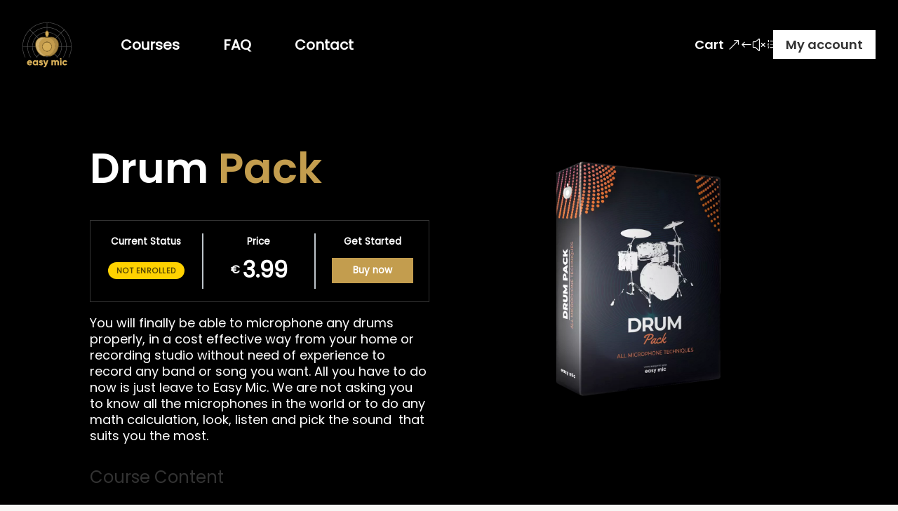

--- FILE ---
content_type: text/html; charset=utf-8
request_url: https://www.google.com/recaptcha/api2/anchor?ar=1&k=6LeYf8EZAAAAAL_lR6JQtHHe0vDTUCCYbHWrZ1MH&co=aHR0cHM6Ly93d3cuZWFzeW1pYy5hcHA6NDQz&hl=en&v=PoyoqOPhxBO7pBk68S4YbpHZ&size=invisible&anchor-ms=20000&execute-ms=30000&cb=3x1to3vggwot
body_size: 48516
content:
<!DOCTYPE HTML><html dir="ltr" lang="en"><head><meta http-equiv="Content-Type" content="text/html; charset=UTF-8">
<meta http-equiv="X-UA-Compatible" content="IE=edge">
<title>reCAPTCHA</title>
<style type="text/css">
/* cyrillic-ext */
@font-face {
  font-family: 'Roboto';
  font-style: normal;
  font-weight: 400;
  font-stretch: 100%;
  src: url(//fonts.gstatic.com/s/roboto/v48/KFO7CnqEu92Fr1ME7kSn66aGLdTylUAMa3GUBHMdazTgWw.woff2) format('woff2');
  unicode-range: U+0460-052F, U+1C80-1C8A, U+20B4, U+2DE0-2DFF, U+A640-A69F, U+FE2E-FE2F;
}
/* cyrillic */
@font-face {
  font-family: 'Roboto';
  font-style: normal;
  font-weight: 400;
  font-stretch: 100%;
  src: url(//fonts.gstatic.com/s/roboto/v48/KFO7CnqEu92Fr1ME7kSn66aGLdTylUAMa3iUBHMdazTgWw.woff2) format('woff2');
  unicode-range: U+0301, U+0400-045F, U+0490-0491, U+04B0-04B1, U+2116;
}
/* greek-ext */
@font-face {
  font-family: 'Roboto';
  font-style: normal;
  font-weight: 400;
  font-stretch: 100%;
  src: url(//fonts.gstatic.com/s/roboto/v48/KFO7CnqEu92Fr1ME7kSn66aGLdTylUAMa3CUBHMdazTgWw.woff2) format('woff2');
  unicode-range: U+1F00-1FFF;
}
/* greek */
@font-face {
  font-family: 'Roboto';
  font-style: normal;
  font-weight: 400;
  font-stretch: 100%;
  src: url(//fonts.gstatic.com/s/roboto/v48/KFO7CnqEu92Fr1ME7kSn66aGLdTylUAMa3-UBHMdazTgWw.woff2) format('woff2');
  unicode-range: U+0370-0377, U+037A-037F, U+0384-038A, U+038C, U+038E-03A1, U+03A3-03FF;
}
/* math */
@font-face {
  font-family: 'Roboto';
  font-style: normal;
  font-weight: 400;
  font-stretch: 100%;
  src: url(//fonts.gstatic.com/s/roboto/v48/KFO7CnqEu92Fr1ME7kSn66aGLdTylUAMawCUBHMdazTgWw.woff2) format('woff2');
  unicode-range: U+0302-0303, U+0305, U+0307-0308, U+0310, U+0312, U+0315, U+031A, U+0326-0327, U+032C, U+032F-0330, U+0332-0333, U+0338, U+033A, U+0346, U+034D, U+0391-03A1, U+03A3-03A9, U+03B1-03C9, U+03D1, U+03D5-03D6, U+03F0-03F1, U+03F4-03F5, U+2016-2017, U+2034-2038, U+203C, U+2040, U+2043, U+2047, U+2050, U+2057, U+205F, U+2070-2071, U+2074-208E, U+2090-209C, U+20D0-20DC, U+20E1, U+20E5-20EF, U+2100-2112, U+2114-2115, U+2117-2121, U+2123-214F, U+2190, U+2192, U+2194-21AE, U+21B0-21E5, U+21F1-21F2, U+21F4-2211, U+2213-2214, U+2216-22FF, U+2308-230B, U+2310, U+2319, U+231C-2321, U+2336-237A, U+237C, U+2395, U+239B-23B7, U+23D0, U+23DC-23E1, U+2474-2475, U+25AF, U+25B3, U+25B7, U+25BD, U+25C1, U+25CA, U+25CC, U+25FB, U+266D-266F, U+27C0-27FF, U+2900-2AFF, U+2B0E-2B11, U+2B30-2B4C, U+2BFE, U+3030, U+FF5B, U+FF5D, U+1D400-1D7FF, U+1EE00-1EEFF;
}
/* symbols */
@font-face {
  font-family: 'Roboto';
  font-style: normal;
  font-weight: 400;
  font-stretch: 100%;
  src: url(//fonts.gstatic.com/s/roboto/v48/KFO7CnqEu92Fr1ME7kSn66aGLdTylUAMaxKUBHMdazTgWw.woff2) format('woff2');
  unicode-range: U+0001-000C, U+000E-001F, U+007F-009F, U+20DD-20E0, U+20E2-20E4, U+2150-218F, U+2190, U+2192, U+2194-2199, U+21AF, U+21E6-21F0, U+21F3, U+2218-2219, U+2299, U+22C4-22C6, U+2300-243F, U+2440-244A, U+2460-24FF, U+25A0-27BF, U+2800-28FF, U+2921-2922, U+2981, U+29BF, U+29EB, U+2B00-2BFF, U+4DC0-4DFF, U+FFF9-FFFB, U+10140-1018E, U+10190-1019C, U+101A0, U+101D0-101FD, U+102E0-102FB, U+10E60-10E7E, U+1D2C0-1D2D3, U+1D2E0-1D37F, U+1F000-1F0FF, U+1F100-1F1AD, U+1F1E6-1F1FF, U+1F30D-1F30F, U+1F315, U+1F31C, U+1F31E, U+1F320-1F32C, U+1F336, U+1F378, U+1F37D, U+1F382, U+1F393-1F39F, U+1F3A7-1F3A8, U+1F3AC-1F3AF, U+1F3C2, U+1F3C4-1F3C6, U+1F3CA-1F3CE, U+1F3D4-1F3E0, U+1F3ED, U+1F3F1-1F3F3, U+1F3F5-1F3F7, U+1F408, U+1F415, U+1F41F, U+1F426, U+1F43F, U+1F441-1F442, U+1F444, U+1F446-1F449, U+1F44C-1F44E, U+1F453, U+1F46A, U+1F47D, U+1F4A3, U+1F4B0, U+1F4B3, U+1F4B9, U+1F4BB, U+1F4BF, U+1F4C8-1F4CB, U+1F4D6, U+1F4DA, U+1F4DF, U+1F4E3-1F4E6, U+1F4EA-1F4ED, U+1F4F7, U+1F4F9-1F4FB, U+1F4FD-1F4FE, U+1F503, U+1F507-1F50B, U+1F50D, U+1F512-1F513, U+1F53E-1F54A, U+1F54F-1F5FA, U+1F610, U+1F650-1F67F, U+1F687, U+1F68D, U+1F691, U+1F694, U+1F698, U+1F6AD, U+1F6B2, U+1F6B9-1F6BA, U+1F6BC, U+1F6C6-1F6CF, U+1F6D3-1F6D7, U+1F6E0-1F6EA, U+1F6F0-1F6F3, U+1F6F7-1F6FC, U+1F700-1F7FF, U+1F800-1F80B, U+1F810-1F847, U+1F850-1F859, U+1F860-1F887, U+1F890-1F8AD, U+1F8B0-1F8BB, U+1F8C0-1F8C1, U+1F900-1F90B, U+1F93B, U+1F946, U+1F984, U+1F996, U+1F9E9, U+1FA00-1FA6F, U+1FA70-1FA7C, U+1FA80-1FA89, U+1FA8F-1FAC6, U+1FACE-1FADC, U+1FADF-1FAE9, U+1FAF0-1FAF8, U+1FB00-1FBFF;
}
/* vietnamese */
@font-face {
  font-family: 'Roboto';
  font-style: normal;
  font-weight: 400;
  font-stretch: 100%;
  src: url(//fonts.gstatic.com/s/roboto/v48/KFO7CnqEu92Fr1ME7kSn66aGLdTylUAMa3OUBHMdazTgWw.woff2) format('woff2');
  unicode-range: U+0102-0103, U+0110-0111, U+0128-0129, U+0168-0169, U+01A0-01A1, U+01AF-01B0, U+0300-0301, U+0303-0304, U+0308-0309, U+0323, U+0329, U+1EA0-1EF9, U+20AB;
}
/* latin-ext */
@font-face {
  font-family: 'Roboto';
  font-style: normal;
  font-weight: 400;
  font-stretch: 100%;
  src: url(//fonts.gstatic.com/s/roboto/v48/KFO7CnqEu92Fr1ME7kSn66aGLdTylUAMa3KUBHMdazTgWw.woff2) format('woff2');
  unicode-range: U+0100-02BA, U+02BD-02C5, U+02C7-02CC, U+02CE-02D7, U+02DD-02FF, U+0304, U+0308, U+0329, U+1D00-1DBF, U+1E00-1E9F, U+1EF2-1EFF, U+2020, U+20A0-20AB, U+20AD-20C0, U+2113, U+2C60-2C7F, U+A720-A7FF;
}
/* latin */
@font-face {
  font-family: 'Roboto';
  font-style: normal;
  font-weight: 400;
  font-stretch: 100%;
  src: url(//fonts.gstatic.com/s/roboto/v48/KFO7CnqEu92Fr1ME7kSn66aGLdTylUAMa3yUBHMdazQ.woff2) format('woff2');
  unicode-range: U+0000-00FF, U+0131, U+0152-0153, U+02BB-02BC, U+02C6, U+02DA, U+02DC, U+0304, U+0308, U+0329, U+2000-206F, U+20AC, U+2122, U+2191, U+2193, U+2212, U+2215, U+FEFF, U+FFFD;
}
/* cyrillic-ext */
@font-face {
  font-family: 'Roboto';
  font-style: normal;
  font-weight: 500;
  font-stretch: 100%;
  src: url(//fonts.gstatic.com/s/roboto/v48/KFO7CnqEu92Fr1ME7kSn66aGLdTylUAMa3GUBHMdazTgWw.woff2) format('woff2');
  unicode-range: U+0460-052F, U+1C80-1C8A, U+20B4, U+2DE0-2DFF, U+A640-A69F, U+FE2E-FE2F;
}
/* cyrillic */
@font-face {
  font-family: 'Roboto';
  font-style: normal;
  font-weight: 500;
  font-stretch: 100%;
  src: url(//fonts.gstatic.com/s/roboto/v48/KFO7CnqEu92Fr1ME7kSn66aGLdTylUAMa3iUBHMdazTgWw.woff2) format('woff2');
  unicode-range: U+0301, U+0400-045F, U+0490-0491, U+04B0-04B1, U+2116;
}
/* greek-ext */
@font-face {
  font-family: 'Roboto';
  font-style: normal;
  font-weight: 500;
  font-stretch: 100%;
  src: url(//fonts.gstatic.com/s/roboto/v48/KFO7CnqEu92Fr1ME7kSn66aGLdTylUAMa3CUBHMdazTgWw.woff2) format('woff2');
  unicode-range: U+1F00-1FFF;
}
/* greek */
@font-face {
  font-family: 'Roboto';
  font-style: normal;
  font-weight: 500;
  font-stretch: 100%;
  src: url(//fonts.gstatic.com/s/roboto/v48/KFO7CnqEu92Fr1ME7kSn66aGLdTylUAMa3-UBHMdazTgWw.woff2) format('woff2');
  unicode-range: U+0370-0377, U+037A-037F, U+0384-038A, U+038C, U+038E-03A1, U+03A3-03FF;
}
/* math */
@font-face {
  font-family: 'Roboto';
  font-style: normal;
  font-weight: 500;
  font-stretch: 100%;
  src: url(//fonts.gstatic.com/s/roboto/v48/KFO7CnqEu92Fr1ME7kSn66aGLdTylUAMawCUBHMdazTgWw.woff2) format('woff2');
  unicode-range: U+0302-0303, U+0305, U+0307-0308, U+0310, U+0312, U+0315, U+031A, U+0326-0327, U+032C, U+032F-0330, U+0332-0333, U+0338, U+033A, U+0346, U+034D, U+0391-03A1, U+03A3-03A9, U+03B1-03C9, U+03D1, U+03D5-03D6, U+03F0-03F1, U+03F4-03F5, U+2016-2017, U+2034-2038, U+203C, U+2040, U+2043, U+2047, U+2050, U+2057, U+205F, U+2070-2071, U+2074-208E, U+2090-209C, U+20D0-20DC, U+20E1, U+20E5-20EF, U+2100-2112, U+2114-2115, U+2117-2121, U+2123-214F, U+2190, U+2192, U+2194-21AE, U+21B0-21E5, U+21F1-21F2, U+21F4-2211, U+2213-2214, U+2216-22FF, U+2308-230B, U+2310, U+2319, U+231C-2321, U+2336-237A, U+237C, U+2395, U+239B-23B7, U+23D0, U+23DC-23E1, U+2474-2475, U+25AF, U+25B3, U+25B7, U+25BD, U+25C1, U+25CA, U+25CC, U+25FB, U+266D-266F, U+27C0-27FF, U+2900-2AFF, U+2B0E-2B11, U+2B30-2B4C, U+2BFE, U+3030, U+FF5B, U+FF5D, U+1D400-1D7FF, U+1EE00-1EEFF;
}
/* symbols */
@font-face {
  font-family: 'Roboto';
  font-style: normal;
  font-weight: 500;
  font-stretch: 100%;
  src: url(//fonts.gstatic.com/s/roboto/v48/KFO7CnqEu92Fr1ME7kSn66aGLdTylUAMaxKUBHMdazTgWw.woff2) format('woff2');
  unicode-range: U+0001-000C, U+000E-001F, U+007F-009F, U+20DD-20E0, U+20E2-20E4, U+2150-218F, U+2190, U+2192, U+2194-2199, U+21AF, U+21E6-21F0, U+21F3, U+2218-2219, U+2299, U+22C4-22C6, U+2300-243F, U+2440-244A, U+2460-24FF, U+25A0-27BF, U+2800-28FF, U+2921-2922, U+2981, U+29BF, U+29EB, U+2B00-2BFF, U+4DC0-4DFF, U+FFF9-FFFB, U+10140-1018E, U+10190-1019C, U+101A0, U+101D0-101FD, U+102E0-102FB, U+10E60-10E7E, U+1D2C0-1D2D3, U+1D2E0-1D37F, U+1F000-1F0FF, U+1F100-1F1AD, U+1F1E6-1F1FF, U+1F30D-1F30F, U+1F315, U+1F31C, U+1F31E, U+1F320-1F32C, U+1F336, U+1F378, U+1F37D, U+1F382, U+1F393-1F39F, U+1F3A7-1F3A8, U+1F3AC-1F3AF, U+1F3C2, U+1F3C4-1F3C6, U+1F3CA-1F3CE, U+1F3D4-1F3E0, U+1F3ED, U+1F3F1-1F3F3, U+1F3F5-1F3F7, U+1F408, U+1F415, U+1F41F, U+1F426, U+1F43F, U+1F441-1F442, U+1F444, U+1F446-1F449, U+1F44C-1F44E, U+1F453, U+1F46A, U+1F47D, U+1F4A3, U+1F4B0, U+1F4B3, U+1F4B9, U+1F4BB, U+1F4BF, U+1F4C8-1F4CB, U+1F4D6, U+1F4DA, U+1F4DF, U+1F4E3-1F4E6, U+1F4EA-1F4ED, U+1F4F7, U+1F4F9-1F4FB, U+1F4FD-1F4FE, U+1F503, U+1F507-1F50B, U+1F50D, U+1F512-1F513, U+1F53E-1F54A, U+1F54F-1F5FA, U+1F610, U+1F650-1F67F, U+1F687, U+1F68D, U+1F691, U+1F694, U+1F698, U+1F6AD, U+1F6B2, U+1F6B9-1F6BA, U+1F6BC, U+1F6C6-1F6CF, U+1F6D3-1F6D7, U+1F6E0-1F6EA, U+1F6F0-1F6F3, U+1F6F7-1F6FC, U+1F700-1F7FF, U+1F800-1F80B, U+1F810-1F847, U+1F850-1F859, U+1F860-1F887, U+1F890-1F8AD, U+1F8B0-1F8BB, U+1F8C0-1F8C1, U+1F900-1F90B, U+1F93B, U+1F946, U+1F984, U+1F996, U+1F9E9, U+1FA00-1FA6F, U+1FA70-1FA7C, U+1FA80-1FA89, U+1FA8F-1FAC6, U+1FACE-1FADC, U+1FADF-1FAE9, U+1FAF0-1FAF8, U+1FB00-1FBFF;
}
/* vietnamese */
@font-face {
  font-family: 'Roboto';
  font-style: normal;
  font-weight: 500;
  font-stretch: 100%;
  src: url(//fonts.gstatic.com/s/roboto/v48/KFO7CnqEu92Fr1ME7kSn66aGLdTylUAMa3OUBHMdazTgWw.woff2) format('woff2');
  unicode-range: U+0102-0103, U+0110-0111, U+0128-0129, U+0168-0169, U+01A0-01A1, U+01AF-01B0, U+0300-0301, U+0303-0304, U+0308-0309, U+0323, U+0329, U+1EA0-1EF9, U+20AB;
}
/* latin-ext */
@font-face {
  font-family: 'Roboto';
  font-style: normal;
  font-weight: 500;
  font-stretch: 100%;
  src: url(//fonts.gstatic.com/s/roboto/v48/KFO7CnqEu92Fr1ME7kSn66aGLdTylUAMa3KUBHMdazTgWw.woff2) format('woff2');
  unicode-range: U+0100-02BA, U+02BD-02C5, U+02C7-02CC, U+02CE-02D7, U+02DD-02FF, U+0304, U+0308, U+0329, U+1D00-1DBF, U+1E00-1E9F, U+1EF2-1EFF, U+2020, U+20A0-20AB, U+20AD-20C0, U+2113, U+2C60-2C7F, U+A720-A7FF;
}
/* latin */
@font-face {
  font-family: 'Roboto';
  font-style: normal;
  font-weight: 500;
  font-stretch: 100%;
  src: url(//fonts.gstatic.com/s/roboto/v48/KFO7CnqEu92Fr1ME7kSn66aGLdTylUAMa3yUBHMdazQ.woff2) format('woff2');
  unicode-range: U+0000-00FF, U+0131, U+0152-0153, U+02BB-02BC, U+02C6, U+02DA, U+02DC, U+0304, U+0308, U+0329, U+2000-206F, U+20AC, U+2122, U+2191, U+2193, U+2212, U+2215, U+FEFF, U+FFFD;
}
/* cyrillic-ext */
@font-face {
  font-family: 'Roboto';
  font-style: normal;
  font-weight: 900;
  font-stretch: 100%;
  src: url(//fonts.gstatic.com/s/roboto/v48/KFO7CnqEu92Fr1ME7kSn66aGLdTylUAMa3GUBHMdazTgWw.woff2) format('woff2');
  unicode-range: U+0460-052F, U+1C80-1C8A, U+20B4, U+2DE0-2DFF, U+A640-A69F, U+FE2E-FE2F;
}
/* cyrillic */
@font-face {
  font-family: 'Roboto';
  font-style: normal;
  font-weight: 900;
  font-stretch: 100%;
  src: url(//fonts.gstatic.com/s/roboto/v48/KFO7CnqEu92Fr1ME7kSn66aGLdTylUAMa3iUBHMdazTgWw.woff2) format('woff2');
  unicode-range: U+0301, U+0400-045F, U+0490-0491, U+04B0-04B1, U+2116;
}
/* greek-ext */
@font-face {
  font-family: 'Roboto';
  font-style: normal;
  font-weight: 900;
  font-stretch: 100%;
  src: url(//fonts.gstatic.com/s/roboto/v48/KFO7CnqEu92Fr1ME7kSn66aGLdTylUAMa3CUBHMdazTgWw.woff2) format('woff2');
  unicode-range: U+1F00-1FFF;
}
/* greek */
@font-face {
  font-family: 'Roboto';
  font-style: normal;
  font-weight: 900;
  font-stretch: 100%;
  src: url(//fonts.gstatic.com/s/roboto/v48/KFO7CnqEu92Fr1ME7kSn66aGLdTylUAMa3-UBHMdazTgWw.woff2) format('woff2');
  unicode-range: U+0370-0377, U+037A-037F, U+0384-038A, U+038C, U+038E-03A1, U+03A3-03FF;
}
/* math */
@font-face {
  font-family: 'Roboto';
  font-style: normal;
  font-weight: 900;
  font-stretch: 100%;
  src: url(//fonts.gstatic.com/s/roboto/v48/KFO7CnqEu92Fr1ME7kSn66aGLdTylUAMawCUBHMdazTgWw.woff2) format('woff2');
  unicode-range: U+0302-0303, U+0305, U+0307-0308, U+0310, U+0312, U+0315, U+031A, U+0326-0327, U+032C, U+032F-0330, U+0332-0333, U+0338, U+033A, U+0346, U+034D, U+0391-03A1, U+03A3-03A9, U+03B1-03C9, U+03D1, U+03D5-03D6, U+03F0-03F1, U+03F4-03F5, U+2016-2017, U+2034-2038, U+203C, U+2040, U+2043, U+2047, U+2050, U+2057, U+205F, U+2070-2071, U+2074-208E, U+2090-209C, U+20D0-20DC, U+20E1, U+20E5-20EF, U+2100-2112, U+2114-2115, U+2117-2121, U+2123-214F, U+2190, U+2192, U+2194-21AE, U+21B0-21E5, U+21F1-21F2, U+21F4-2211, U+2213-2214, U+2216-22FF, U+2308-230B, U+2310, U+2319, U+231C-2321, U+2336-237A, U+237C, U+2395, U+239B-23B7, U+23D0, U+23DC-23E1, U+2474-2475, U+25AF, U+25B3, U+25B7, U+25BD, U+25C1, U+25CA, U+25CC, U+25FB, U+266D-266F, U+27C0-27FF, U+2900-2AFF, U+2B0E-2B11, U+2B30-2B4C, U+2BFE, U+3030, U+FF5B, U+FF5D, U+1D400-1D7FF, U+1EE00-1EEFF;
}
/* symbols */
@font-face {
  font-family: 'Roboto';
  font-style: normal;
  font-weight: 900;
  font-stretch: 100%;
  src: url(//fonts.gstatic.com/s/roboto/v48/KFO7CnqEu92Fr1ME7kSn66aGLdTylUAMaxKUBHMdazTgWw.woff2) format('woff2');
  unicode-range: U+0001-000C, U+000E-001F, U+007F-009F, U+20DD-20E0, U+20E2-20E4, U+2150-218F, U+2190, U+2192, U+2194-2199, U+21AF, U+21E6-21F0, U+21F3, U+2218-2219, U+2299, U+22C4-22C6, U+2300-243F, U+2440-244A, U+2460-24FF, U+25A0-27BF, U+2800-28FF, U+2921-2922, U+2981, U+29BF, U+29EB, U+2B00-2BFF, U+4DC0-4DFF, U+FFF9-FFFB, U+10140-1018E, U+10190-1019C, U+101A0, U+101D0-101FD, U+102E0-102FB, U+10E60-10E7E, U+1D2C0-1D2D3, U+1D2E0-1D37F, U+1F000-1F0FF, U+1F100-1F1AD, U+1F1E6-1F1FF, U+1F30D-1F30F, U+1F315, U+1F31C, U+1F31E, U+1F320-1F32C, U+1F336, U+1F378, U+1F37D, U+1F382, U+1F393-1F39F, U+1F3A7-1F3A8, U+1F3AC-1F3AF, U+1F3C2, U+1F3C4-1F3C6, U+1F3CA-1F3CE, U+1F3D4-1F3E0, U+1F3ED, U+1F3F1-1F3F3, U+1F3F5-1F3F7, U+1F408, U+1F415, U+1F41F, U+1F426, U+1F43F, U+1F441-1F442, U+1F444, U+1F446-1F449, U+1F44C-1F44E, U+1F453, U+1F46A, U+1F47D, U+1F4A3, U+1F4B0, U+1F4B3, U+1F4B9, U+1F4BB, U+1F4BF, U+1F4C8-1F4CB, U+1F4D6, U+1F4DA, U+1F4DF, U+1F4E3-1F4E6, U+1F4EA-1F4ED, U+1F4F7, U+1F4F9-1F4FB, U+1F4FD-1F4FE, U+1F503, U+1F507-1F50B, U+1F50D, U+1F512-1F513, U+1F53E-1F54A, U+1F54F-1F5FA, U+1F610, U+1F650-1F67F, U+1F687, U+1F68D, U+1F691, U+1F694, U+1F698, U+1F6AD, U+1F6B2, U+1F6B9-1F6BA, U+1F6BC, U+1F6C6-1F6CF, U+1F6D3-1F6D7, U+1F6E0-1F6EA, U+1F6F0-1F6F3, U+1F6F7-1F6FC, U+1F700-1F7FF, U+1F800-1F80B, U+1F810-1F847, U+1F850-1F859, U+1F860-1F887, U+1F890-1F8AD, U+1F8B0-1F8BB, U+1F8C0-1F8C1, U+1F900-1F90B, U+1F93B, U+1F946, U+1F984, U+1F996, U+1F9E9, U+1FA00-1FA6F, U+1FA70-1FA7C, U+1FA80-1FA89, U+1FA8F-1FAC6, U+1FACE-1FADC, U+1FADF-1FAE9, U+1FAF0-1FAF8, U+1FB00-1FBFF;
}
/* vietnamese */
@font-face {
  font-family: 'Roboto';
  font-style: normal;
  font-weight: 900;
  font-stretch: 100%;
  src: url(//fonts.gstatic.com/s/roboto/v48/KFO7CnqEu92Fr1ME7kSn66aGLdTylUAMa3OUBHMdazTgWw.woff2) format('woff2');
  unicode-range: U+0102-0103, U+0110-0111, U+0128-0129, U+0168-0169, U+01A0-01A1, U+01AF-01B0, U+0300-0301, U+0303-0304, U+0308-0309, U+0323, U+0329, U+1EA0-1EF9, U+20AB;
}
/* latin-ext */
@font-face {
  font-family: 'Roboto';
  font-style: normal;
  font-weight: 900;
  font-stretch: 100%;
  src: url(//fonts.gstatic.com/s/roboto/v48/KFO7CnqEu92Fr1ME7kSn66aGLdTylUAMa3KUBHMdazTgWw.woff2) format('woff2');
  unicode-range: U+0100-02BA, U+02BD-02C5, U+02C7-02CC, U+02CE-02D7, U+02DD-02FF, U+0304, U+0308, U+0329, U+1D00-1DBF, U+1E00-1E9F, U+1EF2-1EFF, U+2020, U+20A0-20AB, U+20AD-20C0, U+2113, U+2C60-2C7F, U+A720-A7FF;
}
/* latin */
@font-face {
  font-family: 'Roboto';
  font-style: normal;
  font-weight: 900;
  font-stretch: 100%;
  src: url(//fonts.gstatic.com/s/roboto/v48/KFO7CnqEu92Fr1ME7kSn66aGLdTylUAMa3yUBHMdazQ.woff2) format('woff2');
  unicode-range: U+0000-00FF, U+0131, U+0152-0153, U+02BB-02BC, U+02C6, U+02DA, U+02DC, U+0304, U+0308, U+0329, U+2000-206F, U+20AC, U+2122, U+2191, U+2193, U+2212, U+2215, U+FEFF, U+FFFD;
}

</style>
<link rel="stylesheet" type="text/css" href="https://www.gstatic.com/recaptcha/releases/PoyoqOPhxBO7pBk68S4YbpHZ/styles__ltr.css">
<script nonce="7FDO5gQPoVqyWAXQeJ1U4g" type="text/javascript">window['__recaptcha_api'] = 'https://www.google.com/recaptcha/api2/';</script>
<script type="text/javascript" src="https://www.gstatic.com/recaptcha/releases/PoyoqOPhxBO7pBk68S4YbpHZ/recaptcha__en.js" nonce="7FDO5gQPoVqyWAXQeJ1U4g">
      
    </script></head>
<body><div id="rc-anchor-alert" class="rc-anchor-alert"></div>
<input type="hidden" id="recaptcha-token" value="[base64]">
<script type="text/javascript" nonce="7FDO5gQPoVqyWAXQeJ1U4g">
      recaptcha.anchor.Main.init("[\x22ainput\x22,[\x22bgdata\x22,\x22\x22,\[base64]/[base64]/MjU1Ong/[base64]/[base64]/[base64]/[base64]/[base64]/[base64]/[base64]/[base64]/[base64]/[base64]/[base64]/[base64]/[base64]/[base64]/[base64]\\u003d\x22,\[base64]\x22,\x22QkwrUSpywrHDokJmMiw/[base64]/CisOOwrPCvm5Sw6PCvmTCqSTCpMO4YSnDinhew6HCjhsiw4/[base64]/DjcKcwonCjV7DjT3Cp3vDgsOmXcKnbsOyesO5wr3Dg8OHFWvCtk1Rwoc6wpwmw6TCg8KXwpZNwqDCoUgfbnQrwpcvw4LDjD/Cpk92wqvCoAt/O0LDnkxiwrTCuQ7DscO1T15IA8O1w4vCr8Kjw7I2IMKaw6bCqB/CoSvDh04nw7ZPU0Iqw6Z7wrALw5AHCsK+Sy/Dk8ORaR/DkGPChxTDoMK0QRwtw7fCucOeSDTDpcKoXMKdwpsWbcOXw5k3WHFFYxEMwrDCg8O1c8Kdw6jDjcOyQsOXw7JEJsOzEELChlvDrmXCpcKAwozCiDMwwpVJNMKmL8KqJcKIAMOJVx/Dn8OZwrQQMh7DiAd8w73Ctzpjw7ljZmdAw4stw4VIw5fCjsKcbMKUVi4Hw74rCMKqwo3CmMO/ZVfCjn0ew7Atw5/[base64]/CvMKdDgzCosOCSMKYP8K0MyDCksOHwqTDhVYpeznDhsK/ZMORw4k1WhjDtmxZwrPDgSvCoiLDkMO/dMOOcULDgCfClzvDs8Otw7DCsMOxwoLDog8mwo/[base64]/HsKvVn7CpsKlw5TCsMOQblDDjW0swqI/w6HCkHBTwpIZHl3CisK6KcOswqjCohYKwqQDCzTCkhjCoVIgMMK6IijDpA/DvH/DocKJS8KKWmrDrsOiKQoTRMKiVVXCjsKtEMK4bsORwqVaSjPDlsKfJsOmEMOGw7HDssORwpPDuEvDhHkbYMKwRkHDn8O/w7AGwpPDssK7wr/ChVMjw4ovw7nCm2bDp3hlMyQfJMOAwpnCisOmD8KqOcOtYMOfMTl8X0dMGcKuw7hzZBDCs8Kowr3CuGM+w6bCrFJTF8KsXiTDssKew5XCoMO5VAB7AsKPaEvCmgwpw7LCkMKMN8KNw6PDrAvCmAHDoXDDi17CtMO5w5/DtMKsw4ILwoLDuVfDr8KaEQVVw7EMw5LDj8O2wovDmsOswqlXw4TDtsK9OhHCmGHCsw5IGcOJAcO/C3IlKDbDmFB9w5MrwrXCs2YgwoE9w7dGHBnDvMK0w5jDu8OCYsK/GsOMXALDt0jCohTCkMKtGSfCm8KAMSIfwpDChHXCiMKNw4bCnyrDlwR+wrRST8KZS30Mw5kcFy/Dn8Kpw49AwolvYyHDrGhQwpMxwrvDuWXDuMKxw7R4AyXDhDbCj8KjCMK0w5p4w4sKEcOVw5fCvFbDnTjDp8O+dMOgYVDDoDUDDMOzFSIww4jCkMO/fiLDn8K7w7V7aC3DgcKyw7jDqMOaw4p+DX7CqSXCvsK6FDFGPcONPcKRw67CkMKeM3kBwr8rw6LCiMOpdcKcYcKLwocIbSjDt0k+a8Oow69aw4/DoMOFdMKUwp7DjhlHckTDjMKvw6nCnwXDt8OHdcOIeMORayfDiMOEwqTDqcOmwrfDgsKHNCLDgT9CwpgCV8KTE8OMcS3CmwQoXxwiwo/Cu2IobjNwU8K/BcKvwoY3wrB9SMKUEgvDk1rDlsKVZ13DvDtDIcKpwrPCgVHDscKOw4ptfh3CoMORwqjDm3YTw5XCqnXDj8Ogw7/ClijDtkXDtMK8w71LBsOCGMK/w4hxZ3vCu3EEQcOewpF8wobDp3XDsUPDicOswrHDvmLCksKIw7TDgsKOS1VtBcKvwoXCncOSZljDlk/CgcKfd2rClcKMCcOXw73DqCDDoMOow4/[base64]/AmvCiiMxVsOLw5LCqcKFw67DtcODwqzCoMObBDnCkMKuS8KcwobCiDRBIsKaw6LCvcKrwqnCnkbCkMONMA9UesOgOMKjdgp8f8OKCCrCocKGNC4zw6YLfGx0wq/ChMOQw4zDhsKdQQBKwrwOwq0Aw5rDgjcKwp8Cw6bCr8OUWcKMw4HCilbCgcKWPxgtS8KIw5bCn2UZaX3Du3HDqQZLwqvDmcKTSkPDplwSM8OswobDlGLDmsO6wrtPwrhZCmE1P1xvw7zCucKlwopuH2TDrj/[base64]/Cux7CjcOXAy59wr1fCw0Jw6HDpxNMw45ow7o8dsKDUmE/wrd0KsOsw7oQDsKtwrHDp8OWwqgxw57Cg8OjQMKFw7LDlcOEPMOAYsOIw4cwwrfDljFRSkvDlxQVRUfDjcK9wrjCh8OgwoLCtcOrwrzCjWlnw7fDi8KBw4PDsBxlcMODXh1VRRHDu2/[base64]/ClcODwqolLsKRwpomw7LDs3rCmsKewrHCpGJswqtNwr3Cjy/CuMKkw7h/WMO9wpvDmsOrcgzCkSEcwr/CmCsAUMOQwqVFTUPDscOCQUbDpMKlZsKHFsOgJMKcH3LCr8OdworCv8K0w7zClT9mw61mw4xqwowdVMO+woN4eTrClsOeOUbCghd8IRpgEQHDgsKPwpnCocOYworChmzDty16FwnCjkZPM8Kawp3DsMOLwo7CpMOBF8O/[base64]/V8OCFB8Vwqh1w5nDnCfDmW8NNV/Cs3jDvz9vwrYRwqvCqyEMw7/Dp8KEwqZnJ3jDv2jDjMOfI3XDusOzwrEOH8Omw4XDojIkwq4KwoPCqsKWw4smw6MWEl/Cj2sFw6dvw6nDn8O1Lj7CtWkrZV7DusK3w4APw6bCnQHDusK3w7PCj8KdGlIuwoxIw5QIJMOKRsKbw6XCpsOFwpvCvsOFw6gcVWPCtGNoG2Bcw4VlJ8KDw4sEwoVkwr7DlMK7QcOsABbCuHTDn2zCu8KzSVESw5rCkMO3CF/DnGQ2wozCmsKcw5rDuVESwpg6JWDCvcO/[base64]/V8ORw4XChcOjw7INw5vChsOqwoLDsMOBExrDvwLDoAFmLS9kBmPCt8OpbcKfW8ObFsK/KcOBY8KvIMOvw4DCgSQFZ8KMMj4tw5DCojTCpsOcwprCuhnDhRs0w4I6worCg0kewq7CtcK4wq/DnmbDn3DCqDLCs2chw5zCvWE6M8KIeT3DjcOpAsObw4DCii9KSMKiOmPCo0/ClSoTw6xAw6LClyXDuEzDmwnCmUBVVcOrDsKjDsO+V1LDucOwwqttw4fDi8OHw5XCk8KtwozCoMONw6vDp8O1w7dOTVRrFWvCnsK+TDgswoIlw4IuwrbCtyrCjcOBDHzCiwzCr1/CskJ7LAnDtAhdXGobwocPw6A4TQ/CscO3w5LCq8OMOClew7ZPAsKww5I5wpl+c8O9w5DCojJnw7AWw6rCpAhNw7tZwojDhBbDv0vDqcOTw4zDjsKRFcKuwprDkFElwr06w506wphzSsOzw6JiM118MQ/Ck1/Cm8ObwqHCij3DgcKTAXTDtcK+w5jCm8OIw4TDosKowpElwp46wqVTfRBTw4IpwrgdwqXCvw3DsGZQDzV2wpDDqG8uw67DqMOXwo/CpjkeaMKcwo83wrDCkcK0QcKHFgDClGfCsirCjWIZw7Z4w6HDhyYEPMOwZ8KdasOHw6NWOVNSMB/DvsOSQ2cNwojCnl7CmyDCn8OJHcObw7I1wo92woo6w4fCkCPChidnZRoRV3jCnybDhx/DpmdhEcOTwpt2w6bDlwHCqsKUwrXDtcKrbFDCpMOdwr0kwprCgMKgwrEubsKUUMOGwoXCv8Ovwpxcw4hCPcK9wqjDncO+CsKkwqsRD8K+wop6QDjDqwLDkMOIc8O/Y8ORwq3CiCMGW8OpZ8OywqE+w41Vw6VXw7hsM8OfZ2zCnURYw4IaQ0Z9DEzCgcKcwoUgRsOAw6DDvcOrw4tCagJ7LsKmw4prw5tHC1wdXWrDiMKGPXDDiMK5w7gBDWvDiMKTwoHDv3XDjVjClMObTHHCsV4GLRPDicKlwofClMOxXMOaFxxGwrgowr/DlMOmw7LDpD4efUw+ABNTwplJwpcCw6sGW8KWwqI4wr4kwrDCosOAAcKmWRlZbwbDrMOYw48PLsKNwrkuQMKXwphMCcO7G8OfdMOvB8K8wrnCnTPDpcKdQmBwecKTw6d/wq/DrV10QMOUwqEVIEHDmyU8HB0VQW3DlMK9w7jCk1zCiMKCwp8Ew4QBwrgiBsO5wooPw70zw4zDllx4K8Kow6QDw58TwrfCtBAxBnbCjcOefAEyw5jCjsO4woTCqHHDh8OaFmgDMmsAwrxmwrbDpBfCjVM/wq5KcVPCmsKPS8OQbsKvw6/DgsK/wrvCtwvDtH8zw5LDpMKIwo1yPcKQAEjCr8OYVAXCphNcw4UJwowsB1DCiyxXwrnCksKswo5vwqIJwqTCtl10esKOw5oAwqRQw64QUS/Ch1rDmnpzw73Cg8Oxw7zCuG9RwrpFFVjDrjPDpMOXZMO+wrfCgRfCh8Ocw44Pw6cRw4lNNUDDvVNyDMKIwp0eVBLCpcKgwpYhwq4ALMOwcsKvJVRUwoIRwrp/w443wohUw58mw7fDlcK2L8KxAMOhwo18GcKwZcKjwpJRwrrCgcKUw7bDvmPDr8KJaFUvbMOqw4zDnsOHacKPwrTCmSF3w6hKwrMVwoDDt0TCnsO7VcOeB8KOY8O/WMOeBcOIwqTCiU3CpsOIw7HDoEjCrHrCojHCgw3DiMOAwpVBD8OgM8KuJ8KAw4tyw7pDwp5Uw4Vpw5wlwp81GyNFD8KDw740w5/CsDw/HCkwwrXCp18owrE6w4MbwrzClsOKw5TDjy5kw5EWJMK1HMOOT8KtecKpSFrDkDFHcgtvwqrCosOiI8OZNFXDgsKrXMOwwrJ0woDCtWzCgcOhwr/CsxPCp8OIwrfDk1vDpkDCmcKLw5jDmcKzYcOBUMK+wqV7fsOMw545wrHCh8OhTsKLwr3CkUtxwqjCshEBw6cow7jCrjtwwojCqcOzwq1RacKbLMO0ByrCgzZ5bTslBMO/[base64]/[base64]/McKgw4R/w5/ClsO/wr/DpMK6wqXCjMKPEHXCqnQnwq1qw7TDl8ObYDbChw1owrclw6rCjcOEw5jCoXk3wpXCoUU5wohcInbDr8KFw6vCocOULgkSXTRMwrDCscOhO1/[base64]/DjGPCmXIQwqVzAjRPwrtKw63Dm8K2AmbCkXbCosOdSkLCjAfDjcOvwrRfwq3CrcOqJ0DDplRzEhLDs8OBwpPDosOawpFzbcO4IcKxwoRgJhQxZcKNwrIjw4R3MXQ6Ghg8UcOZw5UQUx8sZyvCrcOEOMK/wrjDiBvCvcKdAgfDrgjCtFUBaMOSw5IKw7jCj8OAwoRRw4oBw7V0P2Y5I0klHm7DocKURsKUaC0HKcOYwqYmBcORwqV/[base64]/F8K+QMOeLQzCogbDpsOSwq/CsEtzKsO0w6zDmcKlGkvDocK4wrQDw5rDhsK4CcOgw77DlMKPw6rCu8O1w7LCnsOld8KLw5rDj25ePG/CpcOiwpXCscOnEwVmK8O+Ux9Ywplxw7rDjcORwpfCqnPChxESwopXFcOJPcOIZsOYwoYQw7vCokQwwrsfw7vCtsK+w7Qew4puwoDDjcKLeB01wrJQEsK3ZcOxeMOCeyvDiAkmacOnw4bCrMO8wq8Ewq4dwqcjwqE/wr8EU3LDpCBlZwnChcKiw48gf8OLwoUXwq/Coy3CuSJHw43Dr8OSw6clw44DL8OSwpZfBExSRcO7Vg/DgwPCucOpwqxzwoJxw6rCiFjCox0bdEtYKsKxw6HCvcOOwoFfBGMnw5I+DBbDiXgxcmY/w6Maw4csIsKsJsKQMzfDrsKaMMKVX8KrcErCmktVFEVSwrt9w7EzN1Z9IGcHwrjCrcO1H8KUw5LDkcO4ccK0wpLChG8kRsKJw6c5wpVaNVPDqVjDlMK/wqLCtsOxwqjDoVQPw47Dh1suw4UgUn1uX8KnacKvPcOhwp7DoMKFwoPCisObEXZvw5FhNsOHwpDCkU89UMOrU8OXd8OYwrrDlcOaw6vCoT4Hc8K4GcKdbl8IwqnCncOgDsKcRsKqOnMPw6/CtDU6JQg5wpvCmA7CuMKLw7PDgTTCksONODTCgsKUFMO5woHCvld/Y8KdNsO5VsKiF8ODw5rDjlbCnsKsU3pKwpxDHsOoN38CIsKVCMO5w7TDi8KTw6PCvcOkIsKwUwxfw4zCkMKnw4p4wobDm07Cl8OYwrrCqFHCpwrDgXoRw5XCumNPw5/[base64]/DpsO2wo/Cl29Nw4BgwqPDu8KAwoLDtE/[base64]/w4DDtm9dw6MPwogowqdBw7JEw79mwrgRwpPCqB/ClCvCmgPCmWtZwo1PccKwwoQ1KzhcBzE7w5J/woY/wqzDlWhTcMKmUMKCRcO/w4zDpmAFOMOfwr7CpMKaw6TCjsKVw73CqWNCwrsdEBTCtcKOw7VZJ8Kbc0k2wocJa8OcwpHCqGk5wqrCokDCmsOyw6cRDTPDgMKkwoY0WDHDk8OLAsKWVcOvw4I5w649JzDDrsOlIMO1J8OKMmzDg2Avw5TCl8OlCWjCh0/CoAxpw57CtC4VJMOPM8O/w6jCl1QCwpPDkgfDgWbCoX/DmQ/CsRDDo8KLwosHd8KLeV/DlB7Co8OZc8O4flnDkWvCjnvDlS7CoMOtBSZtwpB1wqjDvMKBw4DCt2fCu8OVwrrCi8OyUy/[base64]/[base64]/CscObwqDCpcKzV3XCoAbCvMOHwoh5wrltwqgrw58Hw4hxwpjDs8OdR8ORdsOQUD16woTDmMOAw53CuMOqw6NnwofDjMORdRcQKsKwJcONM2MjwrLChcO8JsOMIyogw6rCv1HCmGJeK8KADy5RwrDDmMKHw6zDrxVvw5spw7rDsELCqwrCg8OowqTCuC1DaMK/worCmSDCowApw4t/wr/DnMOAN3hmw5wXw7HDqcOWwo4XJ0zDj8OrOsOLE8KDNUgSYCIwPMKcw6wRGVDCksKUdcOYfcKqwpvDmcOfwpB+GcKqJ8KiLXFgfcKcZsK5NcO/w5g1PMKmwqLCoMKiJijCkV/DtMOTG8KVwpAUw7vDtMO7w7jCicK1DiXDgsOHBHzDsMO1w53ChsK0G2rCmcKtQcO+wpAHwrzDgsKNTyDDu0tgNcOEwpjCoFvCqEIHUXvDiMOwe2TCmFTDl8OrBgM8EH/[base64]/wpnDjDnDmgvCssOyMMOEw4koPHjDjsO0C8KAMcKtecOzD8O/AcK8wr7CsAJuwpB2clgNwrZ9wqREKncsJcKNDcOiwo/DqcKYBgnCuTJyIxvDojjDqAnCv8KEYsKRYX3DmiRPdMKWwovDrcOBw6dyfkt/wok+JirCmURCwr1+w7VVwojCvCbDhsO8wqXDu27DvDFqwrXDkcKmUcO1GEDDmcKvw78TwpvCjEIoCsKhMcKzwoscw5Iqwp8eBsO5ZCgfwr/DicKpw6/DlGHDrcK/wp4Cw7ogVUE+wqMJDEZbcsK5wrXDnzbClMO1AsOQwp5pw7fDmRQYw6jDqsKWwpsbDMOSWcOwwp5Lw7DDp8KUK8KadgYsw4YNwr/CucO3Y8OqwrPDn8O9w5bCu1RbPsK2w75BZDh5w7rDrhjDuSTDsMK6VkfCiXrCk8K+AixgZxIjcsKOw7BRwr9+Di/Dv29Jw6XCtDlowoDCsyrDosOvYgwFwqo8cV4Uw6lCTcOaW8K3w6BADMOnBgrDqE0UHA7Dh8OWIcK/TUgzXwfDq8OzE27Ci1DCtybDuForwpfDmcOPR8Kvw4nDpcOOw6TDgmRxw4PDsw7DlSnCnS1Ew4Evw5DDmcOdwr/Dl8OLYsKuw5bDtsOLwprDmXdWay/CtcKlVsOlwph+XTxPwq5FEVHCvcO1w7rDlsKPBB7DgWXDuUzCtMK9wrsrTynDl8OAw7NDw67DhkA9HsO9w64VJDjDrXocwqrCvcOHZMKLSsKVw58MTcO3w6TDjcOrwqFKVsK/wpPDmV1sasK/[base64]/IzZyOsKUQMKBA8OoFcKhdwl6JAdGwr9BI8Oda8KkfcOewrLChMK3w5kkwrXCtQkzw55yw73CtsKGIsKrTk8ywqrCkDY7ZWhsblE+w6hmQMOqw5bDlRPDhE/[base64]/DuUUaw6XCiMOPAsOAwqPDqXrCpGcDw4ElwptzccONwrHCmMOiYWprOhDDqBprw6bDl8KIw7hSaVjDlGx6w5xvZ8OawpjChk0ew7hWecOXwotBwrwOSC9lwoYIfBk/UBbCrMOYw7o7w7PCtUNoKMKlZsKEwpVgLCfDkhcsw7l2G8OQwpZ5HETDlcKbwrd9SysGw6jCuU4TVHRYwpQ5S8KJZMKPP3xLG8O7IwfCn3XCmxc0BwFaU8OHw7/Cq1Q3w4sfA20Uwrwke13DvlbCgcOsUgcHScOOA8OZwow8wqbDpMKPXnZrw6DCkVNWwqkeOsOFWjkSSDAGccKgwpjDm8OUwqLCusOnw4cfwrhxRBfDmMKFd0fCszRBwrFJWMKvwpbCocKrw7LDj8O4w44Dwpkvw6/DgMKHB8KDwp3DuXxjSmLCosO5w402w7EdwpZawpvCqyNWYhZcKG5maMOcP8Oke8Knwq3CscKodcOyw4VGw49XwqopEC/[base64]/Dj8KIAzFQP8OIL8OkU8KFwopew5cCLgHDsEQkdsKJw5o1wrbDhQDCiy/[base64]/DgMKqUsOgw5oxwrckSsKvCC3Dv3DCgmZOw6rCpsOkHSbCi3EyEmnCvcK6YcOUwptwwrXDusOVDixWKcOLIxZ0TMOKCFnDpAEwwpzCsWYxwrzCmDjDrCZAwopcwpjDt8O/[base64]/CrcKIK8OWwrLCjATDtA8hw6rDpmDCo3LDv8O1wrXCqTAVIGjDp8OIw6B2woVlH8K5b0rCvMKYwrXDgR4ALlfDmsOqw5JbCVDCjcOBwqJ7w5TDhsOTO1RbXMO5w7FIwrHDkcOUFcKEw7fClsOLw5NafntvwoDCvzPCg8Ocwo7CrcKjcsOywo/CsHVWw57CtDw0woLClEoSwqEewrPChn40wpIAw4DCjsKcSj7DsRzCtS7CrjMBw7/DmhXDsxrDs2LCmMKLw5DCrmYsLMO1wrfDmFR7wo7DmEbChi/DhMOrRsKvO2LDkMOWw6vDqnnCrxwwwq5EwrnDtsOqG8KCUsOcRMOBwq0Bw4xlwp4Jwrcxw4XDiFbDlsKlworDjcKjw4LCgMO/w5NJLCjDpmVRw78BMsKFwoRiUsOeXzNMwr8owpx1w7nDnHjDglfDvWHDvy80dgB9GcKfUTPCn8OLwop9EsOVLsKdw4bDjjnCk8OcbsKsw60DwrBhFQ0IwpJSwqs8YsOuZMOYSFFnwqvDlMOtwqTCnsOjDsOww53DsMOqVcK2DFTDsSjDvknCjmrDt8K+wp/[base64]/CgsO8w7HCpV3DqsKdOsOAwrBSw6DCqVXDumfDo04ww5FhX8ObMSnCn8Krw6gWRcK5Hx/CpSkmw5HDk8OsdcK2wqpoDMOEwoB9ccKdw7ZnPcOaJcO7Z3tdwrbCvn3DtsKKA8Owwr3CssKqw5w2w67Cu3DCscOLw6DCmBzDmsKNwqhPw6jDihJFw4gjAVLDkcKzwo/[base64]/CqsO/wrwuw6TCs8KnwqTDjcKcAsOww6sPVGhNV8K/U3fCvWnCvjLDlMKnSlErwq1Bw54lw4jCoTRrw6rCvMKdwoktLsOtwqvDiR8lwoUlQ0LCjn0Sw5xGDwJaQHfDpwptAm5bw6FIw61vw5/Cg8Ouw7nDo1XDkzlsw4zComVQXQPCmcOWbCAww59BaB/ClMO4wo7DnEXDl8K9wq19wqTDh8OnCMOVw4Iqw5bDscO7Y8KyE8Krw5TCt1nCoMOyeMK1w7xMw6wCSsOhw7EmwoILw47DnAjDtErDlSh7fMKGQMKLdcKnw7IsHGMAHsOrcG7CqH1rQMO8w6Y9Dipuw6zDmGPDrsOIH8OHwoTDp1/DmMOVw7/[base64]/ClBg1w4cbwq9Mw6LCsMK8wpFCNQd1IUAnJmXCpUjCiMOfwrJHw5ZWT8Oswol5Wz5WwoICwonDrMO1wqpWDiHDhMKoBMKYdsKAwr3Dm8OVPRrCtgFva8KzWMOrwrTCulEeJAo0PcO+BMKQK8Kpw5huwovCr8OSHwTCgsOUwqBHw4wGwqjCjUEMw4U/[base64]/[base64]/[base64]/CoiYKG8O4w7s8PAR3NMOyLMOGGRLChx7Cph80w4jCoXl/w5LDnzZzw5rDkUonVQBtDHjClcK7Agxsb8KEYwEHwoVPJxEtX3VZOXwfw4vDksK0wrTDuHPDoiF+wrYnw5DCol7Cv8Omw6szAnIkJsOcw6DDgVRtw4TCmMKHSg/DqcO3BMKow7MHwoXDhEYxTykODUTCsWBiEMOfwq8aw7B4wq5DwobClsOfw6xYV1EUMMOkw6ZJccKYWcOgFEjDkk5bw5jCn0LCmcKXfnDCosOFwqLCqAcawpTDm8OAWsOSwp3DkHYqEhjClsKrw6zDoMKcFCkNXzU2d8O3wo/Cr8K9w7rCrFXDpQjCmsKbw4HDmEVqQcOuU8O4aXNeVcOhwr8ZwpwSEUHDvsOEUDtULcOlwojCrxpHw5lsCmMXRlPCvkzCv8Kjw6zDtcOVQznDjMO6wpHDj8KoKHRPKxrDqMOAY2TDsQM7wr0Aw7dxOSrDocOuw6gNAnFEGMO6w5VJFcKAw492NXBNAy/ChV4pWMOOwo5vwpfCqlzCqMOBwoZ4TcK+UU53LQ98wqvDpMOidcK/w5bDpRtmFmjCnXVdwrNIwqvDlnh6XEswwqvDtHg5eXdmP8OtH8Kkw6QRw7DChTXDkHYWw5PCmBZ0w7jDnTBHAMO5wrcBw73Dn8Ovwp/CpMKIDMKpw5LDgShcw5RGw5E/M8OFC8ODwoVzUcKQwrc9wqRETsOpw5cmAAjDksOTwqF+w5wyHcK7IMOSwqzCucOZX09LciPCvx3CpzHDssOnWMOlwrXCssOeHAcCHQzCiDIJEBsgC8KBw4kQwpomV0dEP8O9woo2X8O2w4tZRcKgw7w8w67DiQ/CoAJcO8KmwpTCocKcw4jDqcKmw47DpsKUw5LCo8Kaw49gw6RGIsOpTMK+w6BJwr/Csi5xBxcIJ8OQUiB6QcKLLgbDhTlmfnkHwq/CuMOEw5zCnsKlSMOoXMKkVV9dw61ewpLCnF4aTsKYX3XCm3TDhsKOHmrCucKsC8OTOC9MM8KrCcKVNmTDugl/[base64]/CkMOlw7AowrPDvsOYwobDv119U3jCsAwpwpHDhsKhLBbCq8KNbsK3FMOmwq3DuhBnwpbCjE8pCBjDqMOCTE1gQxBbwpB/[base64]/[base64]/woXCuEBcw7PDtClBw7XDsX/Ci1YOwpEBQ8OxRcKjwqI/DhzDlzdHNcKbGWzCkcKSw4hLwqxpw5obwqnDjsK/w4zCmWTDu3B4AsOBaWtMfFfDtkNUwqzCqxbCqMOoMUkkw4kzPhxVw6HCocOAGGbCqxcxZ8OnBcKzLMKUNcOMwolLw6bCtQE1ZjXDnUHDsl/CtHlLW8KMw4RYK8KVEW4ywr3Dn8OkEWtDXsOZBsK/w5HCsA/[base64]/CpG5VwqTDhMO2VsOzaXXCvQ3DiSTCtMKrU0HDpcOqacOfw4dnTA0xSCrDosOEGGrDlFkLFDVde1XCinPDscKBHcOhAMKnS2bDpmnCgSnDnGRBwrodWMOIWcKIwo/CkVFLSnXCosKLaCVBw4prwqU9w5c8awQVwp8/[base64]/[base64]/[base64]/[base64]/Dj23ClcOjL8OTw4jDjSFfw6PCtmsuwrTCuQvDnlRkAsOQwqomwrdRw7vCksKow5/Dv3xURwzDlMKwTHdEVcKVw4kETDLCrsKcw6PCqjFPwrYrWUpEwoUTw7zCosKGwrIBwpLDnsOqwpNww580w7xpFW3DkkRtOBdgw7YBWSx2BsKIw6TDnxZfN1AHwqrCm8KKCxBxBxw/w6nDhsKbw4vDscO/wpcGw6fCkcOUwpRYYcKVw5/Do8KCwqPCj0pNw6PCm8KbZ8ONFsKyw6HDlsKCX8OodDYnRinDrwccw5EkwoTDhQ3Dpi/CscOHw5TDuDbDtMOcWlvDhRVEwrcMNcOQeGfDpkbCmnZqBcKiICDCtBxmw4zCmFlKw5/CojzDuX5EwrlyLDEmwpkQwoZ7XS7DqmdGe8OHw5o2wrHDosKLXMO8ecOSw7nDlcOFfktZw6XDgcKIwol1wo7Chy3CgsOQw71ywop+w73Dh8O5w4oiYjHCpwYlwo89w5LDrcOfwplQfCpCwqhQw6HDoSnCtMO/wqMjwqxow4RXQMO4wo7CmHxHwpQ7AkMdwpjDp0zCrRt0w61jw4fChl7Cph/[base64]/CjG3DlsOww7R6wrxBw53CmXxYU25Fw5tnShrClQYQag/Cqy3CjFMWHhobWXPCq8OHe8OYMsOdwp7Clz7DgsOEBcOiwrxjQ8OXeFLCosKEM0BxE8OYUWzDqsOQAA/Co8KFwqzDrsO9PsO8KcOeIwdWLDXDlsKODh3CjsK/[base64]/Ctg/Cp0fDqcKew6rCvhvDqyHDkybDmsKGwojCpsKdDMKUw7EMPcOleMKTFcOqA8K+w4EPw4Ixw6fDjMOwwrhEF8Oqw4jDvzoqT8KYw794wqN4w4BDw5xOQMOJKsO+HMK3CTM7LDVaYT7DnC/DscKkMMOiwoNcaygRB8O7wqjDvy7DiUESD8Kmw6PCtcOlw7TDi8KBAsOGw5vDgifCmsOaw7XDqEowecOmwoptw4UNwolEw6Y2wp5tw556XlRwEsKRRMKdw7dGT8KPwpzDnMKUw4PDq8K/[base64]/wqrDnsKiHsOzbhXCizIEwr/CksOKHMKrwrZGwrcFHsOjw6UhQzzDosKvwopdcMOEIQDCvcKMZz59XUA1eH/CtEd3LUjDm8KeEFBUQ8OYSMKCw5zCvWbCq8OwwrQAw4TCq0/CusK/LDPClcOiZcOKFGvDqzvDn2lfw7tYw75Zw47CnW7DgsO7QyHCvsK0LVHDsnTDm0sVwo3CnwEYw5w0w7/CgR4wwpwDN8KyCMORw5zCjDw4w6fCnsOvesOkwoNRw6Q6wovCtDVQJV/CkzHCu8O2w6nDl37DqXU4S1wACcKhwq9Jw57DvMOswpHDrwvClAoEwp1DW8Kjw7/[base64]/DicKSw5oFFcKSwp3DiXTCvXrDrsKnwoYGemk/w506wocTf8OlJMObwpjDsgTCk0fCn8KADgY1cMKlwqrCiMKlwo3Dm8KyeW88TFnDqHfDrcK8H0AMYcKcWMO8w5rDpsOXMcKGw5g/[base64]/LsKxw6thwrVOIUFUGF3Dp8OxNWzDiMOqwo/DmcOhYVYBccKRw4EdwpbCskhTXiRKwokSw6cGIX1wLMO7w59Jcn/CkGjCjSAHwqPDkMO3w4c5w7bDmUhiw5rCo8KvRsOcDUUZCEd1wqzDtRTDr2hnTzPDnMOkUcKbw6cvw4BBLsKgwqPDtyLClxF0w6w2csOXcsKcw5rDnlJAw7p9fQzDj8Klw6vDmk3DuMOqwqdTw54RFFfDlWohd3/CoXLCosKbGsOQNcOBwqrCpMO9wr9AM8OCwrxrbVPCosKGPAjChB0bLlzDpsO8w4vCrsOxwr17woLCmsKcw75Sw4dsw7Y3w73Cnw5pw7sfwr8Bw6odS8K/UMKjcsO6w7gDAMKqwpEjV8Odw5c/wqFrwoQ/[base64]/ClE1VDcOFIMO8w5rCgm7Dr8KGOsKCw73DnsKofAVRwonCqljDshfDtnliRsKkbnRsPcKNw5jCosK/RkfCpiDDmyvCssK4w496wpEkWMOdw7LDqsKAw554w51hGcKWdVppw7QecEPCm8O0UcOkw5zCmH8JB1nDkQrDtcKMw4XCtcOIwrPDnDckw5LDoXvCjMOMw5oJwrrCiSsVWsKlEsKewrrCusK6BFDCgm1XwpfCnsOwwpUGw5rDgHLCksKmVxhGcSVeKyxjZ8Olw4/CqnwJc8O/w6hpXsKjb1PCpMOFwo7CmsO7wr1IBCIvBWt1ewtkEsOCw5ojTiHCq8OcF8OewrwSYnXDjQ/CmX/Ct8KuwpLDs1piRnoZw4F7BRPDjAlfwr45FcKYw5bDg1TClMOWw4NOwp7ClsKHTcO9YWrCgMOUw7nDgsOIfMOKw6XCk8KNwoMTwqYSwq12w4XCscO+w48VwqfDlsKAw5zCvntEFMOAe8O7TCvDtjQpwo/CjlITw4TDkTRGwr0QwrnCmSrDpDpiJcKFw6ldLMONXcKPQcKrw64MwoDCsRXCg8OxE1A3CivDjnXCrCF1wrNxaMOsXkxjbcOuwpnDgGJ4wo5Mwr/Cki8Ww7TCo2AJIRvChMKJw58YVcOHwp3CjcOmwr4MIHPDkjwKQldeHMOGHn56WlTCtcKdTz1wa11Iw53CgMOcwoTCp8K6W3wTf8KBwpMlwrotw4fDisKCBBbDukJCU8OZAz3CjcKBJj3DrsOIfcOtw6JWwpTDqRLDm0rCkiHCli/Cp2DDrcOvPzUQw5FWw54BXcOcS8OUMjxUICHCgj/DjyTDt3jDpDfDucKowoZKw6fCrsK1N0HDninCmcK8civCiWbDpcK2w6szG8KHAmkbw57CqEXDrRHDv8KAYMOkwrXDlS8CTFvCnCzCgVrDkCwCVG/CmsOOwqtAw4nCpsKTXhHCmRVwM2bDpsOJwofDtG7Dv8OHOSPDkcOMDlx1w5JQw7bDmMKVS2TCpMO4aB4wX8KCESvDhgfDhsK6DCfClD86E8K/woXChsKcXsKRw53CuCRcwqdywp1oCSnCpsOFMsKNwp9OI0RGPTU1ZsOHWy55X3zDpykHQTAgwqnCmxfCoMKmw4/DpMKbw5gjCBXChMOBw701QGDDpMKCZAR8wq8HZX1KOsOtw4/Dg8Kow4cew5kdHhLCgHgPEcKSw6wHbcOzw4dDwrZtacK4wpYBKx0Cw59oRsKjw6pUw4nChsOcI1bCnMKzRCU+w7g9w60eBy7Cs8OmAVPDrB9MFjQpVTUWwqhgZRLDjj/Dj8KwJXlhK8KjHMKBw6ZxWgzCk0LCgEJsw7YJcCHCgsOrwrbCvW/DncOOIsOCw7F7SSJdLkvCiWddwr/CuMOPBTjDpsKZGSJDF8KPw5fDu8Kkw6/CphDDscOAL0rCp8Kjw4UNwqLCgAnDgcOLI8O/w7gFK3MewpjCmBhrfjLDlg4VTQc2w448w6rDk8O/w64QDhsSKzp7w4DCnkbCkEZpEMK/L3fDpcONQFfDr0LCscKwejZBZMKIw7rDimkLw5bCvcKOb8Osw6HDqMK/w6F7wqXDnMK8ZWvCpUZ3wpvDn8Oow6E0bgTDucO6eMKSw7IeMMOBw6XCtcO6w5/Cp8ObOMOewpvDmcKYTQEEejp6PWIEwoZmUDhzLEcGNsKvLcOkTFjDs8OhNmc2w6zDp0LCm8KXR8KeFMOJw7rDqlU7TXNvw7QVMMK4w786E8Olw7/DmXfCigpEwqzDtGlmw78sAnFHw5TCtcOUNUDDl8KhFMO/[base64]/[base64]/DgWrCkMOvCEVWwp8YwrYdw5Bow7/ChQYEwphYPsKtwrA1wrzDjl1+X8O2woHDpMOiB8OWdhJUQ3MEVAPCqMO+XMOVC8O6w7EFe8OvQ8OfZ8KeV8KjwqjCoCvDrwtoTALDt8OFYiDDocK2w5/CpMOwAQjDkMOILx5YRQzDhTF7w7XCu8K+O8OLBcODw6LDsiLCh29DwrjDoMK3JmnDsVgnezDCuGw2IzdiUHDCqkhTwpEQwpskKylZwrFKYMKqZcKkNcOLwq3CicKswqLCgkLCtTdjw5tAw7wBCBHCmVzCiWYDN8K1w4ACWXvCksO9QcKQCcKPZ8O0HsO0w5vDrzDCtU/[base64]/[base64]/[base64]/Cn0TCr8O6NR/CtsKgw6VBw5AmwrbCrsKYwo01w4nCqFnDtsKtw5RnMivCpcOHP23DnVU+ZFvCvcOZKsK/dMOCw5R/D8Kfw51vXXJ4IyTClCF1Ljh/wqB5WmlLDxciC0IZw6Irw70hwq0ywpLCkD4dw64JwqlxEcODw5laP8K7LMKZw7Bsw61SRUtgwrtKHsKAwplUw6PDqChowrx1G8KFVhwawpXCvMO/aMKfwowHKUAnCMKFOVHDl0JNworCrMKhBDLCkUfDpMOVJsKnCcK8QMOrwo7CmFAgw7g7wr3Dpy3Cn8OvCMONwrfDmsOxw78pwppcwpoYMTbCt8OqO8KfMcOGX3/DoQfDpsKMw7/DqlwXw4pMw5vDocOrw7J2wrTDpsK7W8KrRMK+P8KeRS3DnkF/wrXDs2ISbirCp8K0ZW9HHMOaLcKsw48xQ23Dm8O2JMOcQhrDj0PCrMKuw5LComB0wrk+wr1jw6HDujPChsK0MTYmwoE0wqPDn8KYwofCg8OIwpR2wqLDrsK/w4rDkcKGwqvDuxPCp0VSYRRlwqvDgcOjw5cGUnhMXCDDrgg2HcKzw6ASw5jDrMKGw5LDgcOew4ECw5UvHsOiw4sywpVGZ8OEwoHCgD3CvcOMw4vDpMOvSMKXNsO/wo5cZMOjRcORdXvCpMOhw63DsmnDrcKIwrcJw6LCpcKNwozDrG1OwpHCnsOBBsOTG8O5GcO9QMOcw4VTw4TCjMOkwp/DvsOLw4PDusK2YsK7w6p+w55SKMOOw7MJwo7ClR0BXwk5wrprwoxKID8oTcKTwpDCocKZw5TCvnPDiV0Hd8OAJsOzE8Kpw7/Ci8KAYD3DuzAIHT/DlcOUHcOIfn4ffsOeMXbDr8KDIMOlwrXDscOnLcKqwrHDr3TDlXXChXvCmsKOw6zDisKDYGJJJl10NSrDhMOow5/CpsK1wozDlsOvHcK8NScxIUkZw4gsVMOgLFnDj8Kfwolvw6PCkUIDwqHCgsKrwrHCpB/DlMODw4/DnMOvw7howq1gEMKjwqvDk8KdH8OLM8OSwpfCosO/NnHCui7CsmXDp8ORw6tXX0NmI8OVwrsTAMKewqrCiMO8Z2/[base64]/IsKrGkrCkU4dwoYDD1rDhT/CqRHCoVrDqsKGw5rDnsOuw4rCjibDklXDqMOvwrVEEMKdw7EOw4HCjGNKwoxUKirDmHLDhcONwokYAmzCvhPCgcKSTEvDpk47LVp/wrAIFcK4w57CoMOyPcKONBJhTBYVwolIw77Cm8OlLVh1eMKlw6UJw6RjQGsNNH3DrcKwewwRVD/DgMOvwp3DpFTCvcO3IB9DHjbDssO/LRPCnsOpworDvC7Dq2oEfMKpw5RXw7fDozwKwofDq29PFsOKw5ZTw6NqwqlfC8KZccKiDMO2Q8KYwoEfwqADw44OQ8ORIMOiMsOjw6vCucKXwrnDkzBWw6nDsGg6K8K2S8KUR8KHTcKvJTB0fcOtwpzDkMO/wrnChsKDRV5QbcKSc3xUwpbDlMKEwoHCu8KaIsO/Cwt5ahURXDhHW8OEE8K1wovCrcOVwqAqw7XDq8OGw7kkPsOjTsOaLcO2w5o3wpzCucK/w6bCtsOCw6UAOxHCklfCh8OsdnfCocKgw7TDgyDDg2vCnMK8w59PJsOycsOsw5nCnXXDqBdpwpnDrcKQQcO7w6PDvsOFw59jGsOow6TDn8OPKMKzw4ZTasOSSQDDkcK8w7TCmz1Cw7zDrsKVQ2TDsnXDpsKew75pw5gEMMKIw7c8XsKuYCvChcO8OC/[base64]/[base64]/DnhlWw785fQfCi8Ovw4/DocKCwqU1Tgo9w75ywrTDisOJwp8HwodgwqzCmlcpwrFzw5Jfw6QTw49bw7vCv8KwGW7CgnFuw65IeRthworCgsOIHcK1DHvCssKhVMKFwqfDoMOMcsOrw4rCnsKzwoZmw4VINcKwwox1w60aElIGYn5sWMK2YkPDisOhdsOsNcK/[base64]/fgfDoFvClivDlA7ChcO7CgPCllvDlMK8w6oVwpPDly1JwpPDoMOFTcOVZ1NnSUltw6hYVMKfwoXDk2BXa8Kmw4M2wq85TmvCqXsbKHE1AQbDsHpMfzHDlyrDgXhnw4TDtUd1w5XCrcK2W3xGwqHCjcOrw4dLw5o+w5hYaMKkwrrDrjHCmV/CnEVOw7DClSTClMKQw4M3w7oBbsOhw63ClMKBwqs0w54qw5jDnknCoRpUdTDCkcOTwoDCkcKbK8Omw4zDv3vDpMO7bsKARishw5LDt8OdP0kPYsKcXDEuwrQiwq8iwpoKZ8OHEkvCn8Kww7wVQ8KcajMgw4Ilwp/[base64]/CnjfCmi55FcOlMFVaDwkwwp9JesOUw7ERS8K9TgoZc3DDri7ClsKaCSPCswQzFsKZElPDisOtKzHDq8O1C8OvegFww4PDq8KhSDnDpcKpd2HDnBgiwoVHw7lewoZcw50dwo11OGvDl3vCu8O9H3ZLDTDCosOswqwpNETDr8K/awPCrCTDm8KPc8KmIsKwNsOnw4Jiwp7DkFDCpwPDsD0Bw7rCrMK0SBlvw5xoOMO7RMOKwqBNSw\\u003d\\u003d\x22],null,[\x22conf\x22,null,\x226LeYf8EZAAAAAL_lR6JQtHHe0vDTUCCYbHWrZ1MH\x22,0,null,null,null,1,[16,21,125,63,73,95,87,41,43,42,83,102,105,109,121],[1017145,797],0,null,null,null,null,0,null,0,null,700,1,null,0,\[base64]/76lBhmnigkZhAoZnOKMAhnM8xEZ\x22,0,0,null,null,1,null,0,0,null,null,null,0],\x22https://www.easymic.app:443\x22,null,[3,1,1],null,null,null,1,3600,[\x22https://www.google.com/intl/en/policies/privacy/\x22,\x22https://www.google.com/intl/en/policies/terms/\x22],\x22cOhrV8qdMW5oZ56jDwOORoMK4luUK0zl42/ylkvDhp8\\u003d\x22,1,0,null,1,1769035076803,0,0,[217,39],null,[52,89],\x22RC-CsABlf36uwtlFQ\x22,null,null,null,null,null,\x220dAFcWeA4rvAPHj5wLAeliYjPglMoMBOEgBjaX4eo-7uppe7vRTcJpo-WBtDXgxq3xp7Z-7-WsbF6Qr9f0jmLvhFYdCP2th4WR_Q\x22,1769117876731]");
    </script></body></html>

--- FILE ---
content_type: text/css
request_url: https://www.easymic.app/wp-content/plugins/divi-learndash-kit/style.css?ver=1.3.2
body_size: 626
content:
.et_pb_pagebuilder_layout.et_full_width_page #learndash_course_status,.et_pb_pagebuilder_layout.et_full_width_page #learndash_course_content{width:80%;max-width:1080px;margin:10px auto}.et_pb_pagebuilder_layout.et_full_width_page .entry-content>.learndash>span{display:block}.et_pb_pagebuilder_layout.et_full_width_page .entry-content>.learndash>br{display:none}.et_pb_pagebuilder_layout.et_full_width_page .entry-content>.learndash>.learndash_content{width:100%;max-width:100%}.et_pb_pagebuilder_layout.et_right_sidebar .entry-content>.learndash .et_pb_row,.et_pb_pagebuilder_layout.et_left_sidebar .entry-content>.learndash .et_pb_row,.et_pb_pagebuilder_layout.et_right_sidebar .sfwd-certificates .et_pb_row,.et_pb_pagebuilder_layout.et_left_sidebar .sfwd-certificates .et_pb_row{width:100%}.et_pb_pagebuilder_layout.et_right_sidebar .entry-content>.learndash .et_pb_with_background .et_pb_row,.et_pb_pagebuilder_layout.et_left_sidebar .entry-content>.learndash .et_pb_with_background .et_pb_row,.et_pb_pagebuilder_layout.et_right_sidebar .sfwd-certificates .et_pb_with_background .et_pb_row,.et_pb_pagebuilder_layout.et_left_sidebar .sfwd-certificates .et_pb_with_background .et_pb_row{width:80%}.dlk_hide_post_title .et_post_meta_wrapper:first-of-type{display:none}.et_pb_ld_course_list h3,.et_pb_ld_lesson_list h3,.et_pb_ld_profile h3,.et_pb_ld_topic_list h3,.et_pb_ld_quiz_list h3,.et_pb_ld_course_progress h3,.et_pb_ld_course_info h3,.et_pb_ld_user_course_points h3,.et_pb_ld_user_groups h3,.et_pb_ld_video h3,.et_pb_ld_payment_buttons h3,.et_pb_ld_course_expire_status h3,.et_pb_ld_course_content h3{padding-bottom:20px}.et_pb_ld_course_list #ld_course_categorydropdown,.et_pb_ld_lesson_list #ld_lesson_categorydropdown,.et_pb_ld_quiz_list #ld_quiz_categorydropdown,.et_pb_ld_topic_list #ld_topic_categorydropdown{padding-bottom:20px}.et_pb_ld_course_list .row .ld-entry-content>img.attachment-post-thumbnail{margin-left:0;margin-right:0;margin-bottom:20px}.et_pb_ld_course_list .row{margin-bottom:40px}.et_pb_ld_course_info h2.ld-entry-title{font-size:inherit}.et_pb_ld_course_content #learndash_course_content_title{display:none!important}.et_pb_ld_payment_buttons .learndash_checkout_buttons{display:inline-block}.et_pb_ld_payment_buttons .ld-text a{display:inline-block;margin-left:5px;text-decoration:underline;font-weight:bold}#et_builder_outer_content .et_pb_ld_module a{border-bottom:0!important}.et_pb_ld_course_list.dlk_content_on_newline .row .ld-entry-content>img.attachment-post-thumbnail+*{clear:both}.et-fb-modules-list li.et_fb_ld_course_list:before,.et-fb-modules-list li.et_fb_ld_lesson_list:before,.et-fb-modules-list li.et_fb_ld_profile:before,.et-fb-modules-list li.et_fb_ld_topic_list:before,.et-fb-modules-list li.et_fb_ld_quiz_list:before,.et-fb-modules-list li.et_fb_ld_course_progress:before,.et-fb-modules-list li.et_fb_ld_course_info:before,.et-fb-modules-list li.et_fb_ld_user_course_points:before,.et-fb-modules-list li.et_fb_ld_user_groups:before,.et-fb-modules-list li.et_fb_ld_video:before,.et-fb-modules-list li.et_fb_ld_payment_buttons:before,.et-fb-modules-list li.et_fb_ld_course_expire_status:before,.et-fb-modules-list li.et_fb_ld_course_content:before{transform:rotate(-90deg);clip-path:polygon(41% 0,45% 0,56% 100%,41% 99%)}.et-fb-modules-list li.et_fb_ld_course_list,.et-fb-modules-list li.et_fb_ld_lesson_list,.et-fb-modules-list li.et_fb_ld_profile,.et-fb-modules-list li.et_fb_ld_topic_list,.et-fb-modules-list li.et_fb_ld_quiz_list,.et-fb-modules-list li.et_fb_ld_course_progress,.et-fb-modules-list li.et_fb_ld_course_info,.et-fb-modules-list li.et_fb_ld_user_course_points,.et-fb-modules-list li.et_fb_ld_user_groups,.et-fb-modules-list li.et_fb_ld_video,.et-fb-modules-list li.et_fb_ld_payment_buttons,.et-fb-modules-list li.et_fb_ld_course_expire_status,.et-fb-modules-list li.et_fb_ld_course_content{font-size:10px!important;padding-left:0!important;padding-right:0!important}

--- FILE ---
content_type: text/css
request_url: https://www.easymic.app/wp-content/et-cache/global/et-divi-customizer-global.min.css?ver=1767214782
body_size: 594
content:
a{color:#c39d4e}@media only screen and (min-width:1350px){.et_pb_row{padding:27px 0}.et_pb_section{padding:54px 0}.single.et_pb_pagebuilder_layout.et_full_width_page .et_post_meta_wrapper{padding-top:81px}.et_pb_fullwidth_section{padding:0}}.learndash-wrapper .ld-progress .ld-progress-heading .ld-progress-stats .ld-progress-percentage{color:#c39d4e}.learndash-wrapper .ld-progress .ld-progress-bar .ld-progress-bar-percentage{background:#c39d4e}.learndash-wrapper .ld-course-status.ld-course-status-enrolled{background:transparent;padding:0}.learndash-wrapper .ld-course-status.ld-course-status-not-enrolled{background:transparent;border-radius:0;border:1px solid #333}.learndash-wrapper #btn-join,.learndash-wrapper .btn-join{background:#c39d4e;border-radius:0;color:#fff!important;padding:10px 30px}.learndash-wrapper #btn-join:hover,.learndash-wrapper .btn-join:hover{background-color:#c39d4e}.learndash-wrapper .ld-course-status.ld-course-status-not-enrolled .ld-course-status-label,.learndash-wrapper .ld-course-status.ld-course-status-not-enrolled .ld-course-status-price,.ld-lesson-section-heading{color:#fff}.learndash-wrapper .ld-item-list .ld-item-list-item{border-radius:0}.learndash-wrapper .ld-status-unlocked,#learndash-tooltips .ld-tooltip{background-color:#c39d4e;color:#fff;border-radius:0;max-width:500px}#learndash-tooltips .ld-tooltip:after,.learndash-wrapper .ld-breadcrumbs .ld-status.ld-status-progress,.learndash-wrapper .ld-course-status .ld-status.ld-status-progress{background:#c39d4e}.learndash-wrapper .ld-button{border-radius:0;background-color:#c39d4e;font-family:'Poppins SemiBold';font-size:16px;max-width:250px}.learndash-wrapper .ld-button:hover{background-color:#c39d4e}.ld-content-action.ld-empty{display:none}a.ld-primary-color.ld-course-step-back{color:#fff;font-size:13px!important}.learndash-wrapper #learndash_mark_complete_button:hover,.learndash-wrapper .learndash_mark_complete_button:hover{background-color:#019e7c}.learndash-wrapper .ld-breadcrumbs,.learndash-wrapper .ld-lesson-status{background:transparent}@media (max-width:640px){.learndash-wrapper .ld-button{margin-left:auto;margin-right:auto}}body.learndash-cpt.learndash-embed-responsive .ld-video{border-radius:20px;border:4px solid #c39d4e}.woocommerce .woocommerce-error,.woocommerce .woocommerce-info,.woocommerce .woocommerce-message{background:#000}a.button.wc-backward,a.button.wc-backward:hover{border:0;padding-left:15px;font-size:18px}@media only screen and (min-device-width:981px) and (max-device-width:1600px){.hero-home{padding-bottom:0!important}}@media only screen and (min-device-width:981px) and (max-device-width:1400px){.hero-row{padding-top:450px!important}}

--- FILE ---
content_type: text/css
request_url: https://www.easymic.app/wp-content/et-cache/49891/et-core-unified-cpt-tb-50066-tb-49882-tb-49977-deferred-49891.min.css?ver=1767214783
body_size: 1985
content:
@font-face{font-family:"Poppins Regular";font-display:swap;src:url(https://www.easymic.app/wp-content/uploads/et-fonts/Poppins-Regular.ttf) format("truetype")}@font-face{font-family:"Poppins SemiBold";font-display:swap;src:url(https://www.easymic.app/wp-content/uploads/et-fonts/Poppins-SemiBold.ttf) format("truetype")}@font-face{font-family:"Poppins Regular";font-display:swap;src:url(https://www.easymic.app/wp-content/uploads/et-fonts/Poppins-Regular.ttf) format("truetype")}@font-face{font-family:"Poppins SemiBold";font-display:swap;src:url(https://www.easymic.app/wp-content/uploads/et-fonts/Poppins-SemiBold.ttf) format("truetype")}@font-face{font-family:"Poppins Regular";font-display:swap;src:url(https://www.easymic.app/wp-content/uploads/et-fonts/Poppins-Regular.ttf) format("truetype")}@font-face{font-family:"Poppins SemiBold";font-display:swap;src:url(https://www.easymic.app/wp-content/uploads/et-fonts/Poppins-SemiBold.ttf) format("truetype")}@font-face{font-family:"Poppins Bold";font-display:swap;src:url(https://www.easymic.app/wp-content/uploads/et-fonts/Poppins-Bold.ttf) format("truetype")}.et_pb_section_0_tb_header.et_pb_section{padding-top:0;padding-bottom:0;background-color:#000!important}.et_pb_section_0_tb_header{z-index:1;position:relative}.et_pb_row_0_tb_header,body #page-container .et-db #et-boc .et-l .et_pb_row_0_tb_header.et_pb_row,body.et_pb_pagebuilder_layout.single #page-container #et-boc .et-l .et_pb_row_0_tb_header.et_pb_row,body.et_pb_pagebuilder_layout.single.et_full_width_page #page-container .et_pb_row_0_tb_header.et_pb_row,.et_pb_row_1_tb_header,body #page-container .et-db #et-boc .et-l .et_pb_row_1_tb_header.et_pb_row,body.et_pb_pagebuilder_layout.single #page-container #et-boc .et-l .et_pb_row_1_tb_header.et_pb_row,body.et_pb_pagebuilder_layout.single.et_full_width_page #page-container .et_pb_row_1_tb_header.et_pb_row{width:95%;max-width:100%}.et_pb_menu_0_tb_header.et_pb_menu ul li a{font-family:'Poppins Regular',Helvetica,Arial,Lucida,sans-serif;font-weight:600;font-size:20px;color:#fff!important}.et_pb_menu_0_tb_header.et_pb_menu .et-menu-nav li a{padding-left:40px}.et_pb_menu_0_tb_header.et_pb_menu ul li.current-menu-item a,.et_pb_menu_0_tb_header.et_pb_menu .nav li ul.sub-menu a,.et_pb_menu_0_tb_header.et_pb_menu .et_mobile_menu a{color:#fff!important}.et_pb_menu_0_tb_header.et_pb_menu .nav li ul{background-color:#000!important;border-color:#c39d4e}.et_pb_menu_0_tb_header.et_pb_menu .et_mobile_menu{border-color:#c39d4e}.et_pb_menu_0_tb_header.et_pb_menu .nav li ul.sub-menu li.current-menu-item a{color:#c39d4e!important}.et_pb_menu_0_tb_header.et_pb_menu .et_mobile_menu,.et_pb_menu_0_tb_header.et_pb_menu .et_mobile_menu ul{background-color:#000!important}.et_pb_menu_0_tb_header .et_pb_menu_inner_container>.et_pb_menu__logo-wrap,.et_pb_menu_0_tb_header .et_pb_menu__logo-slot{width:100px;max-width:100%}.et_pb_menu_0_tb_header .et_pb_menu_inner_container>.et_pb_menu__logo-wrap .et_pb_menu__logo img,.et_pb_menu_0_tb_header .et_pb_menu__logo-slot .et_pb_menu__logo-wrap img{height:auto;max-height:none}.et_pb_menu_0_tb_header .mobile_nav .mobile_menu_bar:before{font-size:45px;color:#fff}.et_pb_menu_0_tb_header .et_pb_menu__icon.et_pb_menu__search-button,.et_pb_menu_0_tb_header .et_pb_menu__icon.et_pb_menu__close-search-button{font-size:45px;color:#7ebec5}.et_pb_menu_0_tb_header .et_pb_menu__icon.et_pb_menu__cart-button{font-size:20px;color:#fff}.et_pb_column_1_tb_header{margin:auto}body #page-container .et_pb_section .dsm_button_0_tb_header .et_pb_button_one.et_pb_button{color:#fff!important;border-width:0!important;border-color:#fba70b;border-radius:0;font-size:18px;font-family:'Poppins SemiBold',Helvetica,Arial,Lucida,sans-serif!important;font-weight:600!important;padding-right:20px!important;padding-left:20px!important}body #page-container .et_pb_section .dsm_button_0_tb_header .et_pb_button_one.et_pb_button:hover:after{margin-left:.3em;left:auto;margin-left:.3em}body #page-container .et_pb_section .dsm_button_0_tb_header .et_pb_button_one.et_pb_button:after{color:#fff;line-height:inherit;font-size:inherit!important;opacity:1;margin-left:.3em;left:auto;display:inline-block;font-family:ETmodules!important;font-weight:400!important}body #page-container .et_pb_section .dsm_button_0_tb_header .et_pb_button_two.et_pb_button{color:#333!important;border-width:0!important;border-color:#fba70b;border-radius:0;font-size:18px;font-family:'Poppins SemiBold',Helvetica,Arial,Lucida,sans-serif!important;font-weight:600!important;background-color:#fff;margin-left:50px!important}body #page-container .et_pb_section .dsm_button_0_tb_header .et_pb_button_two.et_pb_button:hover{padding-right:2em;padding-left:.7em}body #page-container .et_pb_section .dsm_button_0_tb_header .et_pb_button_two.et_pb_button,body #page-container .et_pb_section .dsm_button_0_tb_header .et_pb_button_two.et_pb_button:hover{padding:.3em 1em!important}body #page-container .et_pb_section .dsm_button_0_tb_header .et_pb_button_two.et_pb_button:before,body #page-container .et_pb_section .dsm_button_0_tb_header .et_pb_button_two.et_pb_button:after{display:none!important}.dsm_button_0_tb_header .dsm-button-separator-text{margin-left:10px;margin-right:10px}@media only screen and (max-width:980px){.et_pb_section_0_tb_header.et_pb_section{padding-top:40px;padding-bottom:40px}body #page-container .et_pb_section .dsm_button_0_tb_header .et_pb_button_one.et_pb_button:after{line-height:inherit;font-size:inherit!important;margin-left:.3em;left:auto;display:inline-block;opacity:1;content:attr(data-icon);font-family:ETmodules!important;font-weight:400!important}body #page-container .et_pb_section .dsm_button_0_tb_header .et_pb_button_one.et_pb_button:before{display:none}body #page-container .et_pb_section .dsm_button_0_tb_header .et_pb_button_one.et_pb_button:hover:after{margin-left:.3em;left:auto;margin-left:.3em}}@media only screen and (min-width:768px) and (max-width:980px){.et_pb_column_1_tb_header{display:none!important}}@media only screen and (max-width:767px){.et_pb_section_0_tb_header.et_pb_section{padding-top:0;padding-bottom:0}.et_pb_column_1_tb_header{display:none!important}body #page-container .et_pb_section .dsm_button_0_tb_header .et_pb_button_one.et_pb_button:after{line-height:inherit;font-size:inherit!important;margin-left:.3em;left:auto;display:inline-block;opacity:1;content:attr(data-icon);font-family:ETmodules!important;font-weight:400!important}body #page-container .et_pb_section .dsm_button_0_tb_header .et_pb_button_one.et_pb_button:before{display:none}body #page-container .et_pb_section .dsm_button_0_tb_header .et_pb_button_one.et_pb_button:hover:after{margin-left:.3em;left:auto;margin-left:.3em}}.et_pb_section_0_tb_body.et_pb_section{background-color:#000!important}.et_pb_row_0_tb_body,body #page-container .et-db #et-boc .et-l .et_pb_row_0_tb_body.et_pb_row,body.et_pb_pagebuilder_layout.single #page-container #et-boc .et-l .et_pb_row_0_tb_body.et_pb_row,body.et_pb_pagebuilder_layout.single.et_full_width_page #page-container .et_pb_row_0_tb_body.et_pb_row{max-width:1300px}.dsm_dual_heading_0_tb_body.dsm_dual_heading .dsm-dual-heading-before{font-family:'Poppins SemiBold',Helvetica,Arial,Lucida,sans-serif;font-size:60px;color:#fff!important;line-height:1.2em}.dsm_dual_heading_0_tb_body.dsm_dual_heading .dsm-dual-heading-middle{font-family:'Poppins SemiBold',Helvetica,Arial,Lucida,sans-serif;font-size:60px;color:#c39d4e!important;line-height:1.2em}.et_pb_post_content_0_tb_body{color:#fff!important;font-family:'Poppins Regular',Helvetica,Arial,Lucida,sans-serif;font-size:18px}.et_pb_post_content_0_tb_body.et_pb_post_content a{color:#c39d4e!important}.et_pb_image_0_tb_body{text-align:left;margin-left:0}.et_pb_row_1_tb_body{border-width:1px}.et_pb_row_1_tb_body.et_pb_row{padding-right:50px!important;padding-left:50px!important;padding-right:50px;padding-left:50px}.et_pb_row_1_tb_body,body #page-container .et-db #et-boc .et-l .et_pb_row_1_tb_body.et_pb_row,body.et_pb_pagebuilder_layout.single #page-container #et-boc .et-l .et_pb_row_1_tb_body.et_pb_row,body.et_pb_pagebuilder_layout.single.et_full_width_page #page-container .et_pb_row_1_tb_body.et_pb_row{width:90%;max-width:900px}.et_pb_ld_course_content_0_tb_body.et_pb_ld_course_content #lesson_heading,.et_pb_ld_course_content_0_tb_body.et_pb_ld_course_content #quiz_heading,.et_pb_ld_course_content_0_tb_body.et_pb_ld_course_content #topic_heading,.et_pb_ld_course_content_0_tb_body.et_pb_ld_course_content .ld-section-heading>*{font-family:'Poppins SemiBold',Helvetica,Arial,Lucida,sans-serif;font-size:30px;color:#fff!important}.et_pb_ld_course_content_0_tb_body.et_pb_ld_course_content .list-count,.et_pb_ld_course_content_0_tb_body.et_pb_ld_course_content #lessons_list h4>a,.et_pb_ld_course_content_0_tb_body.et_pb_ld_course_content #quiz_list h4>a,.et_pb_ld_course_content_0_tb_body.et_pb_ld_course_content #topic_list h4>a,.et_pb_ld_course_content_0_tb_body.et_pb_ld_course_content .ld-item-title{font-family:'Poppins Regular',Helvetica,Arial,Lucida,sans-serif;font-size:16px;color:#000!important;line-height:2em}.et_pb_ld_course_content_0_tb_body.et_pb_ld_course_content .topic_item a span,.et_pb_ld_course_content_0_tb_body.et_pb_ld_course_content .ld-item-component,.et_pb_ld_course_content_0_tb_body.et_pb_ld_course_content .expand_collapse,.et_pb_ld_course_content_0_tb_body.et_pb_ld_course_content .expand_collapse a{font-family:'Poppins SemiBold',Helvetica,Arial,Lucida,sans-serif;font-size:18px;color:#fff!important}@media only screen and (max-width:980px){.et_pb_image_0_tb_body .et_pb_image_wrap img{width:auto}}@media only screen and (min-width:768px) and (max-width:980px){.et_pb_column_1_tb_body{display:none!important}}@media only screen and (max-width:767px){.et_pb_section_0_tb_body.et_pb_section{padding-top:0;padding-bottom:0}.dsm_dual_heading_0_tb_body.dsm_dual_heading .dsm-dual-heading-before,.dsm_dual_heading_0_tb_body.dsm_dual_heading .dsm-dual-heading-middle{font-size:40px}.et_pb_post_content_0_tb_body{font-size:15px}.et_pb_column_1_tb_body{display:none!important}.et_pb_image_0_tb_body .et_pb_image_wrap img{width:auto}.et_pb_row_1_tb_body.et_pb_row{padding-right:20px!important;padding-left:20px!important;padding-right:20px!important;padding-left:20px!important}}.et_pb_section_0_tb_footer.et_pb_section{padding-bottom:0;background-color:#000!important}.et_pb_row_0_tb_footer,body #page-container .et-db #et-boc .et-l .et_pb_row_0_tb_footer.et_pb_row,body.et_pb_pagebuilder_layout.single #page-container #et-boc .et-l .et_pb_row_0_tb_footer.et_pb_row,body.et_pb_pagebuilder_layout.single.et_full_width_page #page-container .et_pb_row_0_tb_footer.et_pb_row,.et_pb_row_2_tb_footer,body #page-container .et-db #et-boc .et-l .et_pb_row_2_tb_footer.et_pb_row,body.et_pb_pagebuilder_layout.single #page-container #et-boc .et-l .et_pb_row_2_tb_footer.et_pb_row,body.et_pb_pagebuilder_layout.single.et_full_width_page #page-container .et_pb_row_2_tb_footer.et_pb_row{width:90%}.et_pb_image_0_tb_footer{text-align:left;margin-left:0}.et_pb_image_0_tb_footer .et_pb_image_wrap{display:block}.et_pb_text_0_tb_footer.et_pb_text,.et_pb_text_4_tb_footer.et_pb_text,.et_pb_text_2_tb_footer.et_pb_text,.et_pb_text_6_tb_footer.et_pb_text a{color:#fff!important}.et_pb_text_0_tb_footer,.et_pb_text_4_tb_footer,.et_pb_text_2_tb_footer{line-height:.9em;font-family:'Poppins SemiBold',Helvetica,Arial,Lucida,sans-serif;font-weight:600;font-size:17px;line-height:.9em;margin-left:60px!important}.et_pb_text_1_tb_footer.et_pb_text,.et_pb_text_5_tb_footer.et_pb_text,.et_pb_text_3_tb_footer.et_pb_text{color:#000!important}.et_pb_text_5_tb_footer,.et_pb_text_3_tb_footer,.et_pb_text_1_tb_footer{line-height:1.2em;font-family:'Poppins Regular',Helvetica,Arial,Lucida,sans-serif;line-height:1.2em;margin-left:60px!important}.et_pb_text_1_tb_footer.et_pb_text a,.et_pb_text_3_tb_footer.et_pb_text a,.et_pb_text_5_tb_footer.et_pb_text a{color:RGBA(255,255,255,.7)!important}.et_pb_text_1_tb_footer a,.et_pb_text_5_tb_footer a,.et_pb_text_3_tb_footer a{font-family:'Poppins Regular',Helvetica,Arial,Lucida,sans-serif;line-height:.7em}.et_pb_text_3_tb_footer.et_pb_text ul li,.et_pb_text_3_tb_footer.et_pb_text ol li>ul li,.et_pb_text_1_tb_footer.et_pb_text ul li,.et_pb_text_1_tb_footer.et_pb_text ol li>ul li,.et_pb_text_5_tb_footer.et_pb_text ul li,.et_pb_text_5_tb_footer.et_pb_text ol li>ul li{color:#fff!important}.et_pb_text_3_tb_footer ul li,.et_pb_text_1_tb_footer ul li,.et_pb_text_5_tb_footer ul li{line-height:1.8em;font-family:'Poppins',sans-serif;font-size:15px;line-height:1.8em;text-align:left}.et_pb_row_1_tb_footer,body #page-container .et-db #et-boc .et-l .et_pb_row_1_tb_footer.et_pb_row,body.et_pb_pagebuilder_layout.single #page-container #et-boc .et-l .et_pb_row_1_tb_footer.et_pb_row,body.et_pb_pagebuilder_layout.single.et_full_width_page #page-container .et_pb_row_1_tb_footer.et_pb_row{width:90%;max-width:1170px}.et_pb_text_6_tb_footer.et_pb_text{color:rgba(255,255,255,.7)!important}.et_pb_text_6_tb_footer{font-family:'Poppins Regular',Helvetica,Arial,Lucida,sans-serif;font-size:13px}.et_pb_text_6_tb_footer a{font-family:'Poppins SemiBold',Helvetica,Arial,Lucida,sans-serif}.dsm_text_divider_0_tb_footer.dsm_text_divider .dsm-text-divider-header,.dsm_text_divider_0_tb_footer.dsm_text_divider .dsm-text-divider-header a{font-family:'Poppins Bold',Helvetica,Arial,Lucida,sans-serif;font-size:40px;color:#1c1c1c!important}.dsm_text_divider_0_tb_footer .dsm-divider{border-top-color:#c39d4e;border-top-style:solid;border-top-width:1px}.dsm_text_divider_0_tb_footer .dsm-text-divider-header{margin:0 20px}.dsm_text_divider_0_tb_footer .dsm-text-divider-wrapper{height:0auto}.et_pb_row_3_tb_footer{display:flex}.et_pb_blurb_1_tb_footer.et_pb_blurb .et_pb_module_header,.et_pb_blurb_1_tb_footer.et_pb_blurb .et_pb_module_header a,.et_pb_blurb_0_tb_footer.et_pb_blurb .et_pb_module_header,.et_pb_blurb_0_tb_footer.et_pb_blurb .et_pb_module_header a{font-family:'Poppins Regular',Helvetica,Arial,Lucida,sans-serif;font-size:18px;text-align:center}.et_pb_blurb_1_tb_footer .et_pb_main_blurb_image .et_pb_only_image_mode_wrap,.et_pb_blurb_1_tb_footer .et_pb_main_blurb_image .et-pb-icon,.et_pb_blurb_0_tb_footer .et_pb_main_blurb_image .et_pb_only_image_mode_wrap,.et_pb_blurb_0_tb_footer .et_pb_main_blurb_image .et-pb-icon{border-radius:100% 100% 100% 100%;overflow:hidden;padding-top:25px!important;padding-right:25px!important;padding-bottom:25px!important;padding-left:25px!important;background-color:#c39d4e}.et_pb_blurb_0_tb_footer.et_pb_blurb .et_pb_main_blurb_image,.et_pb_blurb_1_tb_footer.et_pb_blurb .et_pb_main_blurb_image{margin-bottom:10px}.et_pb_blurb_0_tb_footer .et-pb-icon,.et_pb_blurb_1_tb_footer .et-pb-icon{font-size:35px;color:#fff;font-family:ETmodules!important;font-weight:400!important}.et_pb_video_0_tb_footer,.et_pb_video_0_tb_footer iframe,.et_pb_video_1_tb_footer,.et_pb_video_1_tb_footer iframe{border-radius:6px 6px 6px 6px;overflow:hidden}.et_pb_video_0_tb_footer,.et_pb_video_1_tb_footer{box-shadow:0 12px 18px -6px rgba(0,0,0,.3)}.et_pb_video_0_tb_footer .et_pb_video_overlay_hover:hover,.et_pb_video_1_tb_footer .et_pb_video_overlay_hover:hover{background-color:rgba(0,0,0,.6)}.et_pb_section_1_tb_footer{max-width:600px;margin-left:auto!important;margin-right:auto!important}.et_pb_section_2_tb_footer,.et_pb_section_3_tb_footer,.et_pb_section_4_tb_footer,.et_pb_section_5_tb_footer{border-radius:6px 6px 6px 6px;overflow:hidden;max-width:800px;margin-left:auto!important;margin-right:auto!important}@media only screen and (min-width:981px){.et_pb_row_0_tb_footer,body #page-container .et-db #et-boc .et-l .et_pb_row_0_tb_footer.et_pb_row,body.et_pb_pagebuilder_layout.single #page-container #et-boc .et-l .et_pb_row_0_tb_footer.et_pb_row,body.et_pb_pagebuilder_layout.single.et_full_width_page #page-container .et_pb_row_0_tb_footer.et_pb_row{max-width:1170px}}@media only screen and (max-width:980px){.et_pb_row_0_tb_footer,body #page-container .et-db #et-boc .et-l .et_pb_row_0_tb_footer.et_pb_row,body.et_pb_pagebuilder_layout.single #page-container #et-boc .et-l .et_pb_row_0_tb_footer.et_pb_row,body.et_pb_pagebuilder_layout.single.et_full_width_page #page-container .et_pb_row_0_tb_footer.et_pb_row{max-width:90%}.et_pb_image_0_tb_footer .et_pb_image_wrap img{width:auto}.et_pb_text_0_tb_footer,.et_pb_text_1_tb_footer,.et_pb_text_2_tb_footer,.et_pb_text_3_tb_footer,.et_pb_text_4_tb_footer,.et_pb_text_5_tb_footer{margin-left:0!important}.et_pb_section_2_tb_footer,.et_pb_section_3_tb_footer,.et_pb_section_4_tb_footer,.et_pb_section_5_tb_footer{border-radius:0 0 0 0;overflow:hidden}}@media only screen and (max-width:767px){.et_pb_image_0_tb_footer .et_pb_image_wrap img{width:auto}.et_pb_text_0_tb_footer,.et_pb_text_2_tb_footer,.et_pb_text_4_tb_footer{line-height:1.3em;margin-left:0!important}.et_pb_text_1_tb_footer,.et_pb_text_3_tb_footer,.et_pb_text_5_tb_footer{margin-left:0!important}.dsm_text_divider_0_tb_footer.dsm_text_divider .dsm-text-divider-header,.dsm_text_divider_0_tb_footer.dsm_text_divider .dsm-text-divider-header a{font-size:30px}.et_pb_blurb_0_tb_footer.et_pb_blurb .et_pb_module_header,.et_pb_blurb_0_tb_footer.et_pb_blurb .et_pb_module_header a,.et_pb_blurb_1_tb_footer.et_pb_blurb .et_pb_module_header,.et_pb_blurb_1_tb_footer.et_pb_blurb .et_pb_module_header a{font-size:15px}.et_pb_blurb_0_tb_footer .et-pb-icon,.et_pb_blurb_1_tb_footer .et-pb-icon{font-size:25px}}

--- FILE ---
content_type: image/svg+xml
request_url: https://www.easymic.app/wp-content/uploads/2021/04/EasyMic_logo.svg
body_size: 13485
content:
<?xml version="1.0" encoding="UTF-8"?> <svg xmlns="http://www.w3.org/2000/svg" width="150" height="137" viewBox="0 0 150 137" fill="none"><path d="M64.2069 103.499C61.2807 102.859 57.0601 100.732 53.7775 98.229C52.5207 97.2691 52.3144 97.1562 52.0705 97.4009C51.8266 97.6455 51.7329 97.6267 51.2827 97.2691C50.8137 96.9115 50.795 96.8362 51.0576 96.5539C51.3202 96.2528 51.2827 96.1587 50.5886 95.4811C45.9554 91.0018 41.7911 83.511 40.1592 76.7355C39.7465 75.0228 39.5589 74.5147 39.3338 74.5147C38.9962 74.5147 38.7898 74.1383 38.7898 73.5548C38.7898 73.3478 38.9211 73.1972 39.09 73.1972C39.3526 73.1972 39.3713 73.0655 39.2775 72.5008C39.2213 72.1056 39.1087 70.694 39.0337 69.3389C38.7711 63.768 40.0466 58.7051 42.7665 54.5457C43.967 52.7201 45.8241 50.6498 47.3247 49.4829C48.2814 48.7301 48.3377 48.6548 48.075 48.3537C47.8124 48.0525 47.8312 47.9961 48.2814 47.6949C48.6753 47.4314 48.8629 47.4126 49.1818 47.6008C49.5382 47.789 49.7633 47.7137 50.7199 47.1491C54.9405 44.6271 59.9114 43.6108 64.9573 44.2319C66.1015 44.3636 67.9961 44.4954 69.1778 44.4954C70.3596 44.4954 71.5413 44.5707 71.8039 44.6648C72.1791 44.7965 72.2354 44.7777 72.0478 44.5707C71.6914 44.2131 71.7477 44.0249 72.1979 44.0249C72.5918 44.0249 72.5918 44.0248 72.2541 43.5167C69.7406 39.7337 68.6901 36.4965 68.8589 33.0711C68.934 31.3584 68.8964 31.0384 68.6713 31.0384C68.465 31.0384 68.4087 30.9067 68.5025 30.6244C68.5588 30.3797 68.6151 30.0974 68.6151 29.9845C68.6151 29.8716 68.8402 29.721 69.1403 29.6645C69.5155 29.5892 69.7781 29.3069 70.1157 28.6482C70.716 27.5001 72.2354 25.9756 73.3608 25.4298C73.9611 25.1287 74.2425 24.8652 74.2425 24.6205C74.2425 24.3194 74.3738 24.2629 74.9928 24.2629C75.6118 24.2629 75.7431 24.3194 75.7431 24.6205C75.7431 24.8652 76.0808 25.1663 76.7373 25.5428C77.844 26.1638 79.2134 27.5754 79.8886 28.7423C80.1513 29.194 80.5452 29.6081 80.8641 29.7022C81.1454 29.8151 81.3705 30.0221 81.3705 30.1727C81.3705 30.3233 81.4268 30.5679 81.4831 30.7373C81.5581 30.9443 81.4831 31.0384 81.2205 31.0384C80.8828 31.0384 80.8641 31.0949 81.0329 31.8477C81.3143 33.0523 81.1079 36.0072 80.6202 37.5316C80.1513 39.0185 78.8194 41.7852 77.9753 43.0085C77.3188 43.9684 77.3188 44.0249 77.8065 44.0249C78.1441 44.0249 78.1629 44.0813 77.9753 44.4201C77.7877 44.7777 77.8065 44.7965 78.2192 44.6648C78.4443 44.5707 79.626 44.4954 80.8078 44.4954C81.9895 44.4954 83.9029 44.3636 85.0283 44.2319C90.0742 43.6108 95.0451 44.6271 99.2657 47.1491C100.222 47.7137 100.447 47.789 100.804 47.6008C101.123 47.4126 101.31 47.4314 101.704 47.6949C102.154 47.9961 102.173 48.0525 101.911 48.3537C101.648 48.6548 101.704 48.7301 102.661 49.4829C108.232 53.7929 111.327 61.246 110.952 69.3389C110.877 70.694 110.764 72.1056 110.708 72.5008C110.614 73.0655 110.633 73.1972 110.896 73.1972C111.064 73.1972 111.196 73.3478 111.196 73.5548C111.196 74.1383 110.989 74.5147 110.652 74.5147C110.427 74.5147 110.239 75.0228 109.826 76.7355C108.194 83.4922 104.03 91.0018 99.397 95.4811C98.7029 96.1587 98.6654 96.2528 98.928 96.5539C99.1906 96.8362 99.1719 96.9115 98.7029 97.2691C98.2527 97.6267 98.159 97.6455 97.9151 97.4009C97.6712 97.1562 97.4649 97.2691 96.2081 98.229C93.4882 100.299 90.7495 101.805 87.6545 102.953C86.0225 103.536 85.8724 103.574 83.5277 103.536C82.1959 103.499 80.789 103.48 80.4326 103.461C80.0762 103.442 79.4384 103.461 79.0258 103.48C78.6131 103.518 77.5439 103.442 76.6435 103.311C75.3492 103.141 74.6364 103.141 73.3608 103.311C72.4417 103.442 71.3725 103.518 70.9598 103.48C69.9844 103.405 69.3091 103.424 66.9269 103.555C65.8389 103.612 64.6196 103.593 64.2069 103.499V103.499ZM69.7406 100.977C71.0349 100.732 72.7606 100.469 73.6047 100.393C75.2554 100.262 78.4443 100.525 80.5077 100.977C82.3835 101.391 84.9908 101.372 86.2476 100.958C87.8983 100.431 91.3123 98.756 91.3123 98.4736C91.3123 98.3419 91.4999 98.229 91.7437 98.229C92.1939 98.2102 92.8129 97.8149 92.8129 97.5326C92.8129 97.4197 93.0755 97.2879 93.3944 97.2126C93.7508 97.1374 94.0134 96.968 94.0697 96.7233C94.126 96.5163 94.2948 96.3469 94.4636 96.3469C95.0451 96.3469 98.8155 92.9215 98.8155 92.3757C98.8155 92.1687 98.9093 92.0181 99.0406 92.0181C99.397 92.0181 99.941 91.4346 99.941 91.0394C99.941 90.8512 100.054 90.7006 100.204 90.7006C100.541 90.7006 101.629 89.2326 101.629 88.7809C101.629 88.5927 101.76 88.4421 101.911 88.4421C102.079 88.4421 102.248 88.2163 102.323 87.8775C102.38 87.5764 102.53 87.3129 102.642 87.3129C102.923 87.3129 103.505 86.3154 103.505 85.826C103.505 85.6002 103.618 85.4308 103.749 85.4308C104.068 85.4308 105.756 81.8925 105.756 81.2337C105.756 80.9702 105.868 80.7256 106 80.6691C106.131 80.6126 106.356 80.255 106.488 79.8598C107.838 75.6816 108.42 73.1407 108.401 71.5598C108.401 70.9011 108.476 70.3741 108.57 70.3741C108.814 70.3741 108.814 65.5371 108.57 65.3865C108.476 65.3301 108.382 64.7655 108.382 64.1444C108.382 63.5233 108.307 63.0339 108.194 63.0339C108.101 63.0339 108.007 62.6952 108.007 62.2811C108.007 61.867 107.932 61.5283 107.819 61.5283C107.726 61.5283 107.632 61.3401 107.632 61.1142C107.632 60.5496 107.031 58.8933 106.844 58.8933C106.769 58.8933 106.694 58.7428 106.694 58.5546C106.694 58.1593 105.437 55.9761 104.593 54.8845C101.517 50.9133 97.3336 48.1466 92.2502 46.7162C91.2935 46.4527 90.3556 46.3775 87.842 46.3775C84.8595 46.3775 84.4093 46.4339 81.0892 47.1303C77.9753 47.7702 77.2062 47.8643 74.9928 47.8643C72.7981 47.8643 71.9728 47.7702 68.8027 47.1303C65.4262 46.4527 64.901 46.3963 62.0498 46.3963C59.4612 46.3963 58.7108 46.4527 57.5103 46.7915C55.2969 47.4126 53.0647 48.4478 50.9263 49.8593C46.1805 52.9459 43.2355 57.0865 41.8474 62.5634C41.2096 65.1231 41.0595 69.0943 41.491 71.8986C42.185 76.2838 43.3105 79.8786 45.2613 83.831C48.7691 91.0018 54.0213 96.4598 60.3991 99.5464C64.5821 101.579 65.7263 101.748 69.7406 100.977V100.977ZM73.7735 45.5305C73.7173 45.4364 73.3046 45.3611 72.8731 45.3611L72.0853 45.3988L72.7418 45.5305C73.7173 45.7376 73.9048 45.7376 73.7735 45.5305ZM77.7877 45.4176C77.8253 45.38 77.5251 45.3423 77.0937 45.3423C76.681 45.3423 76.2683 45.4364 76.2121 45.5305C76.0995 45.7187 77.5814 45.587 77.7877 45.4176ZM75.8932 41.8981C76.8498 40.3736 77.9566 38.1716 78.4068 36.8729C79.2134 34.5391 79.1946 32.7135 78.313 30.7938C77.8065 29.6833 76.3246 27.9518 75.5368 27.5378C75.0491 27.2931 74.9365 27.2931 74.4113 27.5566C72.1979 28.7047 70.6034 32.2242 71.0724 34.8967C71.3162 36.2518 71.879 37.9457 72.5167 39.2255C73.1545 40.5053 74.8052 43.0838 74.9928 43.0838C75.0866 43.0838 75.4805 42.5568 75.8932 41.8981V41.8981Z" fill="#775C24"></path><path d="M70.8661 88.8186C65.6138 87.5199 61.5433 83.4734 60.0614 78.0718C59.5737 76.3591 59.5737 71.3528 60.0614 69.6213C61.4308 64.6337 64.901 60.926 69.7406 59.2321C71.5038 58.611 71.5413 58.611 74.9928 58.611C78.4443 58.611 78.4818 58.611 80.2451 59.2321C85.0846 60.926 88.5549 64.6337 89.9242 69.6213C90.4119 71.3528 90.4119 76.3591 89.9242 78.0718C88.9113 81.7419 86.6415 84.885 83.6215 86.8424C80.8828 88.6115 78.7257 89.195 74.899 89.1762C73.0045 89.1762 71.879 89.0632 70.8661 88.8186ZM77.3376 86.2777C79.9824 85.7319 82.9837 83.831 84.7845 81.5913C88.4986 76.9614 88.4986 70.7505 84.7657 66.1017C82.4398 63.2222 78.3693 61.1519 74.9928 61.1519C71.6164 61.1519 67.5459 63.2222 65.2199 66.1017C60.0802 72.5008 62.2561 81.4972 69.8344 85.2614C72.3292 86.5036 74.7302 86.8235 77.3376 86.2777V86.2777Z" fill="#775C24"></path><path d="M7.42641 105.983C7.25759 105.607 6.69485 104.327 6.16963 103.16C3.5435 97.4009 1.51764 90.2489 0.636012 83.7369C-0.133067 78.0906 -0.208099 70.9575 0.429674 65.4807C4.08749 34.2192 27.6476 8.49103 58.7671 1.77198C73.117 -1.31465 87.223 -0.373605 101.16 4.63275C119.506 11.2012 135.3 25.7686 143.441 43.592C149.837 57.6324 151.619 73.4419 148.505 88.5739C147.474 93.5991 145.804 98.7936 143.816 103.16C143.291 104.327 142.728 105.607 142.559 105.983C142.278 106.623 142.165 106.698 141.546 106.698C141.152 106.698 140.833 106.604 140.833 106.51C140.833 106.397 141.171 105.663 141.565 104.854C144.679 98.643 147.061 90.6442 148.055 83.1723C148.299 81.1961 148.712 76.3027 148.712 75.0417V74.5147H141.959C136.688 74.5147 135.206 74.5711 135.206 74.7593C135.187 75.8698 134.756 80.8197 134.531 82.2877C133.311 90.5124 130.16 98.9442 125.865 105.437C125.039 106.68 125.002 106.698 124.214 106.698H123.388L124.533 104.967C129.372 97.5514 132.411 89.1573 133.424 80.255C133.574 78.9188 133.705 77.0743 133.705 76.1709V74.5147H126.953H120.2V75.8133C120.2 77.4319 119.749 80.9514 119.243 83.3605C117.724 90.4371 113.653 98.229 108.701 103.593L107.482 104.91L108.345 105.814L109.207 106.698H108.288C107.613 106.698 107.257 106.585 106.938 106.284L106.506 105.889L106.075 106.284C105.737 106.604 105.418 106.698 104.612 106.698L103.599 106.68L104.593 105.776L105.606 104.873L101.61 100.996L97.6337 97.1185L98.0839 96.7421C98.3278 96.5351 98.6091 96.3657 98.6842 96.3469C98.778 96.3469 100.56 98.0408 102.642 100.111C104.743 102.181 106.506 103.875 106.563 103.875C106.638 103.875 107.5 102.915 108.495 101.767C113.278 96.1587 116.654 89.2891 118.024 82.3818C118.53 79.8786 118.887 76.9802 118.887 75.4557V74.5147H114.666C110.633 74.5147 110.445 74.4959 110.445 74.1571C110.445 73.1784 110.389 73.1972 114.779 73.1972H118.887V72.2562C118.887 70.7317 118.53 67.8333 118.024 65.2924C116.579 58.0276 112.771 50.5369 107.651 44.9659L106.525 43.7425L104.105 46.1704L101.667 48.5795L101.085 48.2407L100.504 47.902L103.036 45.3423L105.568 42.8015L104.48 41.8416C100.354 38.1904 95.6079 35.3296 90.5057 33.4099C88.4235 32.6194 84.3155 31.5278 82.2709 31.2078C81.0329 31.0196 80.8265 30.9443 80.7328 30.5679C80.6765 30.3233 80.5827 30.0033 80.5077 29.8527C80.4326 29.6081 80.6202 29.6081 82.0646 29.8339C90.4119 31.1514 98.0839 34.6709 104.612 40.1854L106.525 41.7852L110.22 38.2092C112.246 36.2518 114.403 34.1439 115.004 33.5228L116.11 32.4124L113.972 30.5679C103.768 21.7598 91.4248 16.7722 78.1066 16.057L75.7431 15.9253V20.4235V24.9217H74.9928H74.2425V20.4235V15.9253L71.879 16.057C58.5608 16.7722 46.218 21.7598 36.0136 30.5679L33.8752 32.4124L34.9819 33.5228C35.5822 34.1439 37.7394 36.2518 39.7652 38.2092L43.4606 41.7852L45.3739 40.1854C51.8829 34.6897 59.5925 31.1514 67.921 29.8339C69.4404 29.6081 69.5717 29.6081 69.4404 29.8904C69.3842 30.0598 69.2716 30.3797 69.2341 30.5867C69.1591 30.9255 68.934 31.0196 67.7147 31.2078C65.6701 31.5278 61.5621 32.6382 59.4799 33.4099C54.3777 35.3296 49.632 38.1904 45.5052 41.8416L44.4172 42.8015L46.9496 45.3423L49.4819 47.902L48.9004 48.2407L48.3189 48.5795L45.8804 46.1704L43.4606 43.7425L42.3351 44.9659C37.2142 50.5369 33.4063 58.0276 31.9619 65.2924C31.4554 67.8333 31.099 70.7317 31.099 72.2562V73.1972H35.207C39.5964 73.1972 39.5401 73.1784 39.5401 74.1571C39.5401 74.4959 39.3526 74.5147 35.3196 74.5147H31.099V75.4557C31.099 76.9802 31.4554 79.8786 31.9619 82.3818C33.3312 89.2891 36.7077 96.1587 41.491 101.767C42.4852 102.915 43.348 103.875 43.4231 103.875C43.4793 103.875 45.2426 102.181 47.3435 100.111C49.4256 98.0408 51.2076 96.3469 51.3014 96.3469C51.3765 96.3657 51.6578 96.5351 51.9017 96.7421L52.3519 97.1185L48.3752 100.996L44.3797 104.873L45.3926 105.776L46.3868 106.68L45.3739 106.698C44.5673 106.698 44.2484 106.604 43.9108 106.284L43.4793 105.889L43.0479 106.284C42.729 106.585 42.3726 106.698 41.6973 106.698H40.7782L41.641 105.814L42.5039 104.91L41.2846 103.593C36.3325 98.229 32.262 90.4371 30.7426 83.3605C30.2362 80.9514 29.786 77.4319 29.786 75.8133V74.5147H23.0331H16.2802V76.1709C16.2802 77.0743 16.4115 78.9188 16.5616 80.255C17.5745 89.1573 20.6133 97.5514 25.4529 104.967L26.5971 106.698H25.7718C24.9839 106.698 24.9464 106.68 24.1211 105.437C19.8255 98.9442 16.6741 90.5124 15.4548 82.2877C15.2298 80.8197 14.7983 75.8698 14.7796 74.7593C14.7796 74.5711 13.2977 74.5147 8.02667 74.5147H1.27378V75.0417C1.27378 76.3027 1.68646 81.1961 1.93032 83.1723C2.92449 90.6442 5.30676 98.643 8.42059 104.854C8.81451 105.663 9.15215 106.397 9.15215 106.51C9.15215 106.604 8.83327 106.698 8.45811 106.698C7.82033 106.698 7.70778 106.623 7.42641 105.983V105.983ZM14.7796 72.9714C14.7983 71.8421 15.2298 66.8922 15.4548 65.3866C17.1806 53.7552 22.5641 42.5756 30.5363 33.9933C31.2866 33.2028 31.8494 32.4688 31.8118 32.3935C31.7931 32.2994 29.6547 30.1727 27.0848 27.6319L22.4328 23.0396L21.0447 24.5076C10.5965 35.6307 3.91867 49.577 1.93032 64.5396C1.6677 66.4782 1.29254 71.3339 1.27378 72.6891V73.1972H8.02667C13.2977 73.1972 14.7796 73.1408 14.7796 72.9714V72.9714ZM29.786 71.8986C29.786 70.28 30.2362 66.7417 30.7426 64.3514C32.2808 57.2559 36.2575 49.5958 41.2846 44.119L42.5039 42.7827L37.7019 38.0963L32.9186 33.3911L31.6243 34.8026C24.3462 42.6509 19.3753 52.3249 17.3306 62.5822C16.7304 65.6312 16.2802 69.3954 16.2802 71.541V73.1972H23.0331H29.786V71.8986ZM133.705 71.541C133.705 69.3954 133.255 65.6312 132.655 62.5822C130.61 52.3437 125.621 42.6509 118.361 34.8026L117.067 33.3911L112.284 38.0963L107.482 42.7827L108.701 44.119C113.728 49.5958 117.705 57.2559 119.243 64.3514C119.749 66.7417 120.2 70.28 120.2 71.8986V73.1972H126.953H133.705V71.541ZM148.712 72.6891C148.693 71.3339 148.318 66.4782 148.055 64.5396C146.067 49.577 139.389 35.6307 128.941 24.5076L127.553 23.0396L122.901 27.6319C120.331 30.1727 118.193 32.2994 118.174 32.3935C118.136 32.4688 118.699 33.2028 119.449 33.9933C127.421 42.5756 132.805 53.7552 134.531 65.3866C134.756 66.8922 135.187 71.8421 135.206 72.9714C135.206 73.1408 136.688 73.1972 141.959 73.1972H148.712V72.6891ZM35.1695 29.514C43.8732 22.0044 53.89 17.318 65.2762 15.4359C67.8648 15.0031 71.3162 14.6643 73.0795 14.6643H74.2425V7.96405V1.24499L71.7664 1.37674C54.0213 2.29896 38.3771 8.71688 25.1152 20.5176L23.352 22.0985L28.1165 26.7473C30.7426 29.3257 32.8998 31.4149 32.9186 31.4149C32.9561 31.4149 33.969 30.5679 35.1695 29.514V29.514ZM121.869 26.7473L126.634 22.0985L124.87 20.5176C111.608 8.71688 95.9643 2.29896 78.2379 1.37674L75.7431 1.24499V7.96405V14.6643H76.9249C81.2205 14.6643 87.9921 15.8312 93.4695 17.5062C101.104 19.8588 109.114 24.4135 115.229 29.8716C116.167 30.7185 116.954 31.396 117.011 31.396C117.067 31.4149 119.243 29.3257 121.869 26.7473V26.7473Z" fill="#575757"></path><path d="M74.205 105.249L74.1487 103.781L73.4922 103.744C71.0724 103.574 70.1157 103.442 70.1157 103.329C70.1157 103.047 73.0232 102.652 74.9928 102.652C76.9624 102.652 79.8699 103.047 79.8699 103.329C79.8699 103.442 78.9132 103.574 76.4935 103.744L75.8369 103.781L75.7806 105.249L75.7244 106.698H74.9928H74.2612L74.205 105.249Z" fill="#575757"></path><path d="M69.8344 44.9847L68.3337 44.6648L69.4592 44.4389C70.0782 44.326 71.0536 44.1754 71.6164 44.1001C72.6481 44.006 72.6481 44.006 73.0795 44.6648L73.4922 45.3423L72.423 45.3235C71.8227 45.3047 70.6597 45.1541 69.8344 44.9847Z" fill="#575757"></path><path d="M76.6623 45.0224C77.2438 44.0437 77.3751 43.9684 78.4068 44.1001C78.9508 44.1754 79.9074 44.326 80.5264 44.4389L81.6519 44.6648L80.0575 44.9847C79.1758 45.1729 78.0128 45.3235 77.4689 45.3423C76.5872 45.3423 76.4934 45.3047 76.6623 45.0224Z" fill="#575757"></path><path d="M81.183 101.786C78.6131 101.297 78.3693 101.222 78.3693 100.845C78.3693 100.6 78.6131 100.393 79.1759 100.168C80.714 99.5653 83.7903 97.8902 85.441 96.7421C93.582 91.1335 98.7217 82.0242 99.1344 72.4444C99.5283 63.655 95.4203 55.4491 88.1234 50.4428C86.3977 49.2382 82.8337 47.3561 81.877 47.1115C80.9766 46.9044 81.333 46.4151 82.5898 46.1516C83.2088 46.0199 83.9404 45.9258 84.2405 45.9069C84.5219 45.9069 84.747 45.8505 84.747 45.7752C84.747 45.587 90.5245 45.6434 90.9559 45.8128C91.1435 45.8693 91.3873 45.9069 91.5186 45.8881C91.6687 45.8693 91.9126 45.8881 92.0626 45.9634C92.3627 46.0763 94.4449 46.6786 94.7825 46.7351C94.8951 46.7539 95.2515 46.9233 95.5891 47.0927C95.908 47.2809 96.1894 47.375 96.1894 47.3185C96.1894 47.2244 96.452 47.3561 98.9468 48.7865C101.198 50.0664 103.636 52.2872 105.325 54.5645C106.244 55.7879 107.538 58.1405 107.313 58.1405C107.238 58.1405 107.257 58.2158 107.369 58.2911C107.632 58.4605 108.42 60.5684 108.288 60.7754C108.232 60.8695 108.27 60.9636 108.382 61.0013C108.476 61.0201 108.588 61.3589 108.607 61.7165C108.645 62.0741 108.72 62.4317 108.814 62.4881C108.889 62.5446 108.982 63.0716 109.02 63.6739C109.057 64.2761 109.151 64.8031 109.207 64.8596C109.395 65.0478 109.339 70.9387 109.151 70.9387C109.076 70.9387 109.039 71.1457 109.076 71.4092C109.32 72.6514 107.294 80.6315 106.619 81.1961C106.488 81.309 106.413 81.4784 106.45 81.6102C106.581 81.9678 104.612 85.9954 104.312 85.9954C104.162 85.9954 104.105 86.0895 104.162 86.1836C104.33 86.4471 103.486 87.8775 103.186 87.8775C103.036 87.8775 102.961 87.9528 103.036 88.0657C103.186 88.3104 102.717 89.0068 102.417 89.0068C102.286 89.0068 102.229 89.1009 102.286 89.195C102.455 89.4585 101.104 91.2653 100.766 91.2653C100.598 91.2653 100.541 91.3594 100.598 91.4723C100.748 91.717 99.9785 92.5827 99.6221 92.5827C99.472 92.5827 99.397 92.658 99.4533 92.7521C99.5096 92.8462 99.3782 93.1474 99.1531 93.4297C98.4966 94.2766 95.3828 96.9115 95.0451 96.9115C94.8763 96.9115 94.6887 97.0809 94.6325 97.2879C94.5762 97.5326 94.3136 97.702 93.9572 97.7773C93.6383 97.8526 93.3757 97.9843 93.3757 98.0972C93.3757 98.3796 92.7567 98.7748 92.3065 98.7936C92.0626 98.7936 91.875 98.9065 91.875 99.0383C91.875 99.3582 88.3298 101.052 86.6228 101.579C85.3097 101.974 82.7586 102.068 81.183 101.786V101.786Z" fill="#A88642"></path><path d="M73.3046 100.563C73.3046 100.13 73.3421 100.111 74.8052 100.111C76.2683 100.111 76.3059 100.13 76.3059 100.563C76.3059 100.996 76.2496 101.014 74.8052 101.014C73.3421 101.033 73.3046 101.014 73.3046 100.563Z" fill="#A88642"></path><path d="M73.6797 58.611C73.6797 58.1593 73.736 58.1405 74.8052 58.1405C75.8744 58.1405 75.9307 58.1593 75.9307 58.611C75.9307 59.0627 75.8744 59.0816 74.8052 59.0816C73.736 59.0816 73.6797 59.0627 73.6797 58.611Z" fill="#A88642"></path><path d="M65.8014 136.548C65.8014 136.097 65.8576 136.059 66.6642 136.059C67.4333 136.059 67.5083 136.097 67.4521 136.492C67.4146 136.831 67.2645 136.925 66.608 136.962C65.8576 137.019 65.8014 136.981 65.8014 136.548V136.548Z" fill="#C39C4D"></path><path d="M57.3603 130.695C57.3603 130.262 57.4353 130.225 58.2044 130.225C58.8984 130.225 59.0485 130.281 59.0485 130.582C59.0485 130.977 58.6921 131.166 57.9042 131.166C57.454 131.166 57.3603 131.09 57.3603 130.695Z" fill="#C39C4D"></path><path d="M52.4457 130.3C51.6954 129.905 51.7704 129.472 52.577 129.472C53.1772 129.472 53.2335 129.509 53.2335 130.036C53.2335 130.676 53.1585 130.695 52.4457 130.3Z" fill="#C39C4D"></path><path d="M32.9373 128.154L32.4121 127.495L32.8998 127.439C33.5188 127.364 33.5751 127.42 33.5001 128.173L33.4438 128.813L32.9373 128.154V128.154Z" fill="#C39C4D"></path><path d="M39.165 127.213C39.165 126.912 39.2963 126.837 39.8215 126.837C40.3467 126.837 40.478 126.912 40.478 127.213C40.478 127.514 40.3467 127.59 39.8215 127.59C39.2963 127.59 39.165 127.514 39.165 127.213Z" fill="#C39C4D"></path><path d="M129.391 127.025C129.391 126.724 129.522 126.649 130.048 126.649C130.573 126.649 130.704 126.724 130.704 127.025C130.704 127.326 130.573 127.401 130.048 127.401C129.522 127.401 129.391 127.326 129.391 127.025Z" fill="#C39C4D"></path><path d="M133.143 125.802C133.143 125.256 133.18 125.237 133.893 125.613C134.643 126.009 134.606 126.272 133.799 126.272C133.218 126.272 133.143 126.216 133.143 125.802Z" fill="#C39C4D"></path><path d="M75.1804 124.861C75.1804 124.296 75.2367 124.202 75.6306 124.202C76.062 124.202 76.0808 124.239 75.8744 124.861C75.7619 125.218 75.5743 125.519 75.4242 125.519C75.2742 125.519 75.1804 125.275 75.1804 124.861Z" fill="#C39C4D"></path><path d="M57.923 121.68C57.923 121.247 57.9606 121.228 58.5796 121.435C58.936 121.548 59.2361 121.736 59.2361 121.887C59.2361 122.037 58.9922 122.132 58.5796 122.132C58.0168 122.132 57.923 122.075 57.923 121.68Z" fill="#C39C4D"></path><path d="M121.888 121.774C121.888 121.209 122.094 120.814 122.376 120.814C122.544 120.814 122.638 121.04 122.638 121.473C122.638 122 122.563 122.132 122.263 122.132C122.019 122.132 121.888 122 121.888 121.774Z" fill="#C39C4D"></path><path d="M17.9684 121.285C17.9684 120.701 18.0247 120.626 18.4374 120.626C18.9626 120.626 18.9814 120.682 18.7188 121.209C18.5499 121.51 18.5874 121.567 18.9063 121.567C19.1127 121.567 19.2815 121.661 19.2815 121.755C19.2815 121.868 18.9814 121.943 18.625 121.943C18.0059 121.943 17.9684 121.906 17.9684 121.285Z" fill="#C39C4D"></path><path d="M37.6644 119.421C37.6644 119.12 37.7769 118.932 37.9457 118.932C38.0958 118.932 38.2271 118.857 38.2271 118.744C38.2271 118.631 38.7523 118.556 39.4464 118.556C40.6094 118.556 40.6657 118.574 40.6657 119.007C40.6657 119.44 40.5906 119.478 39.5027 119.534C38.8461 119.572 38.1708 119.685 38.002 119.76C37.7206 119.892 37.6644 119.817 37.6644 119.421Z" fill="#C39C4D"></path><path d="M128.453 119.271C128.453 118.744 128.472 118.744 129.672 118.744C130.835 118.744 130.892 118.763 130.892 119.195C130.892 119.628 130.817 119.647 129.672 119.722L128.453 119.779V119.271V119.271Z" fill="#C39C4D"></path><path d="M135.394 119.214C135.394 118.8 135.469 118.744 136.05 118.744C136.857 118.744 136.894 119.007 136.144 119.402C135.431 119.779 135.394 119.76 135.394 119.214Z" fill="#C39C4D"></path><path d="M63.7568 101.748C62.6876 101.372 62.8001 101.052 64.0006 101.052C64.9948 101.052 65.0511 101.071 65.0511 101.523C65.0511 102.05 64.7697 102.106 63.7568 101.748V101.748Z" fill="#C39C4D"></path><path d="M67.302 101.541C67.302 101.127 67.3958 101.052 67.8272 101.052C68.2399 101.052 68.1086 100.92 67.0206 100.337C64.1507 98.7936 61.8247 97.0245 59.3861 94.5213C55.1281 90.1737 52.2768 84.8097 50.9638 78.6553C50.5886 76.9238 50.5323 76.1333 50.5323 72.1621C50.5323 68.1909 50.5699 67.4192 50.9263 65.8194C51.7891 61.98 53.2898 58.5734 55.3156 55.882C56.7975 53.9246 59.7425 51.1203 61.7496 49.784C63.5692 48.5795 67.2457 46.7351 68.1836 46.5469C68.5025 46.4904 69.703 46.6221 70.9036 46.8668C73.7923 47.4503 76.3809 47.4314 79.476 46.7915L81.802 46.3022L82.7586 46.6786C85.6098 47.7326 89.4552 50.1605 91.8 52.3625C96.0393 56.3337 98.5904 61.3401 99.4908 67.4004C99.9035 70.1671 99.7534 74.7029 99.1907 77.4319C97.1273 87.3129 90.6558 95.5376 81.5769 99.8476C80.3764 100.431 79.2509 100.977 79.0633 101.071C78.6694 101.278 75.7431 101.071 75.7431 100.826C75.7431 100.751 75.5743 100.77 75.3867 100.902C75.0866 101.09 74.9178 101.071 74.5239 100.864C74.205 100.695 73.9799 100.676 73.9048 100.789C73.7735 100.977 70.866 101.485 69.7406 101.504C69.3842 101.523 69.0278 101.598 68.9715 101.673C68.9152 101.767 68.5025 101.88 68.0711 101.937C67.3395 102.031 67.302 102.012 67.302 101.541V101.541ZM78.463 88.2727C83.7716 86.9741 87.8796 82.9464 89.3615 77.5072C89.8304 75.8321 89.8304 71.8798 89.3615 70.1859C88.5924 67.3816 86.7541 64.3702 84.7657 62.6952C82.4773 60.7566 79.2884 59.3639 76.6623 59.138C75.9495 59.0816 75.368 58.9498 75.368 58.8745C75.368 58.7804 75.1241 58.7051 74.8052 58.7051C74.5051 58.7051 74.2425 58.7804 74.2425 58.8745C74.2425 58.9498 73.736 59.0816 73.0982 59.1568C72.4792 59.2133 71.1849 59.5333 70.247 59.8344C65.52 61.4342 61.9747 65.236 60.6242 70.1859C60.1552 71.8798 60.1552 75.8321 60.6242 77.5072C61.8434 81.9678 64.9948 85.6755 69.084 87.4823C71.6914 88.6303 75.5743 88.9691 78.463 88.2727V88.2727Z" fill="#C39C4D"></path><path d="M72.0853 86.8423C70.6972 86.5412 69.553 86.0895 69.553 85.826C69.553 85.5249 70.9974 85.5813 72.0666 85.9013C72.573 86.0519 73.2296 86.1836 73.5297 86.1836C73.9611 86.1836 74.0549 86.2589 74.0549 86.6541C74.0549 87.1999 73.8111 87.2188 72.0853 86.8423Z" fill="#C39C4D"></path><path d="M75.5555 86.673C75.5555 86.2589 75.6306 86.1836 76.0808 86.1836C76.3809 86.1836 77.0374 86.0519 77.5439 85.9013C78.7069 85.5437 80.4889 85.5249 80.3951 85.8637C80.2826 86.1836 78.1254 86.88 76.7373 87.0494L75.5555 87.1811V86.673Z" fill="#C39C4D"></path><path d="M63.2878 80.1798C63.2315 80.1045 63.1002 79.8033 63.0064 79.521C62.8188 79.0693 62.8564 79.0317 63.269 79.0317C63.6817 79.0317 63.738 79.107 63.738 79.6904C63.738 80.3115 63.5129 80.5562 63.2878 80.1798Z" fill="#C39C4D"></path><path d="M61.7309 73.536C61.7872 72.8773 61.8434 72.3314 61.8622 72.3126C61.8622 72.275 61.9935 72.2562 62.1436 72.2562C62.3687 72.2562 62.4249 72.5197 62.4249 73.4795C62.4249 74.6088 62.3874 74.7029 62.031 74.7029C61.6559 74.7029 61.6371 74.6276 61.7309 73.536V73.536Z" fill="#C39C4D"></path><path d="M87.1855 73.743C87.1855 72.8208 87.4669 72.2562 87.9171 72.2562C88.0297 72.2562 88.1235 72.275 88.1235 72.3126C88.1422 72.3314 88.1985 72.8773 88.2548 73.536L88.3486 74.7029H87.7671C87.1855 74.7029 87.1855 74.6841 87.1855 73.743V73.743Z" fill="#C39C4D"></path><path d="M65.2386 134.854V132.728L66.139 132.596C67.3395 132.445 68.1649 131.881 68.6338 130.94L69.009 130.13L66.0828 123.073C64.4696 119.195 63.1002 115.902 63.044 115.789C62.9689 115.601 63.5317 115.544 65.4825 115.544H68.0148L68.7839 117.671C69.1966 118.819 69.9657 120.927 70.4721 122.32L71.3913 124.861L71.9915 122.884C72.3292 121.793 72.9669 119.722 73.3984 118.273L74.205 115.638L76.681 115.582C78.9883 115.544 79.1571 115.563 79.0258 115.864C78.9132 116.203 77.3563 120.588 75.1804 126.837C74.5801 128.549 73.9611 130.3 73.7923 130.751C72.8919 133.236 71.1662 135.438 69.5155 136.21C68.39 136.737 67.0394 137.038 66.9644 136.812C66.8706 136.567 66.3641 136.567 66.3641 136.812C66.3641 136.925 66.1203 137 65.8014 137H65.2386V134.854V134.854Z" fill="#D5AD57"></path><path d="M20.7821 131.147C16.5428 130.526 13.8417 127.401 13.8417 123.167C13.8417 118.951 16.5053 115.827 20.6321 115.168C24.0648 114.622 27.3474 116.297 28.8293 119.346C29.4858 120.72 29.8422 122.696 29.6734 124.032L29.5421 124.955H24.1398C20.2757 124.955 18.7187 125.011 18.7187 125.162C18.7187 125.275 19.0376 125.689 19.4315 126.084C20.6508 127.326 22.733 127.495 24.5525 126.517L25.4341 126.046L27.1411 127.044C28.079 127.608 28.8481 128.117 28.8481 128.192C28.8481 128.286 28.4917 128.7 28.0602 129.133C27.0098 130.13 25.3403 130.921 23.6896 131.166C22.2265 131.373 22.2265 131.373 20.7821 131.147V131.147ZM25.0965 121.397C25.0965 120.965 24.1586 119.911 23.4082 119.534C21.8513 118.725 19.7692 119.29 18.9251 120.739C18.7 121.096 18.5312 121.435 18.5312 121.492C18.5312 121.529 20.013 121.567 21.8138 121.567C23.6146 121.567 25.0965 121.492 25.0965 121.397Z" fill="#D5AD57"></path><path d="M37.2892 131.09C33.7627 130.3 31.4742 127.175 31.4742 123.167C31.4742 119.007 33.894 115.845 37.5893 115.187C39.4276 114.848 41.4347 115.318 42.6915 116.372L43.2918 116.899V116.222V115.544H45.5427H47.7937V123.167V130.789H45.5427H43.2918V130.13V129.453L42.5977 130.017C41.2847 131.071 39.1275 131.504 37.2892 131.09V131.09ZM41.5473 126.404C42.8228 125.726 43.5356 123.844 43.1229 122.207C42.9916 121.717 42.729 121.078 42.5227 120.776C42.1288 120.231 40.9095 119.497 40.3843 119.497C40.2342 119.497 40.1029 119.384 40.1029 119.271C40.1029 119.083 40.0654 119.083 39.9341 119.271C39.8028 119.497 39.709 119.497 39.3713 119.271C39.1087 119.12 38.9211 119.101 38.8274 119.214C38.7523 119.327 38.3584 119.591 37.9457 119.817C37.5331 120.024 36.9516 120.569 36.6327 121.002C36.1262 121.699 36.0699 121.943 36.0699 123.148C36.0699 124.315 36.145 124.616 36.5764 125.293C37.6268 126.874 39.7277 127.345 41.5473 126.404Z" fill="#D5AD57"></path><path d="M54.9592 131.147C53.74 130.94 52.6708 130.507 52.6708 130.225C52.6708 130.112 52.5957 130.074 52.4832 130.13C52.0142 130.413 49.782 127.947 50.1759 127.59C50.251 127.495 51.1326 126.968 52.108 126.385C53.6837 125.482 53.9088 125.388 54.0776 125.67C54.1902 125.839 54.4903 126.197 54.7529 126.479C55.6158 127.383 57.6229 127.383 58.0918 126.479C58.4107 125.896 57.9605 125.613 55.597 124.861C53.0272 124.07 51.8267 123.298 51.2076 122.075C50.251 120.212 50.87 117.539 52.5394 116.297C54.7904 114.641 58.8234 114.735 61.0368 116.485C61.8809 117.182 62.6688 118.198 62.4812 118.386C62.3874 118.48 61.5433 118.97 60.5679 119.497L58.8046 120.456L58.4107 120.005C57.923 119.421 57.3415 119.12 56.7037 119.12C55.9722 119.12 55.4845 119.459 55.4845 119.948C55.4845 120.456 55.9909 120.701 58.5045 121.454C61.6558 122.414 62.8751 123.712 62.8939 126.159C62.8939 127.891 62.3499 129.076 61.1681 129.923C60.2678 130.563 58.4857 131.26 58.4857 130.959C58.4857 130.733 57.9793 130.733 57.8855 130.977C57.7917 131.26 56.1222 131.354 54.9592 131.147V131.147Z" fill="#D5AD57"></path><path d="M128.509 131.166C127.178 130.977 125.283 130.036 124.251 129.076C122.657 127.627 121.475 124.39 121.813 122.414C121.869 122 121.963 121.454 122 121.19C122.169 120.193 123.389 118.029 124.251 117.257C127.121 114.584 131.792 114.396 134.962 116.805C135.619 117.313 136.707 118.65 136.707 118.951C136.707 119.026 136.482 119.214 136.2 119.365C135.9 119.497 135.037 120.005 134.249 120.475L132.824 121.322L132.336 120.72C132.055 120.362 131.529 119.986 131.136 119.854C130.742 119.741 130.366 119.534 130.291 119.421C130.198 119.271 130.141 119.29 130.141 119.459C130.141 119.572 130.01 119.685 129.86 119.685C129.71 119.685 129.579 119.609 129.579 119.497C129.579 119.402 129.447 119.308 129.297 119.308C129.147 119.308 129.016 119.384 129.016 119.478C129.016 119.572 128.772 119.741 128.472 119.854C127.797 120.155 126.84 121.134 126.596 121.812C126.334 122.489 126.334 123.844 126.596 124.522C126.84 125.162 127.628 126.027 128.303 126.385C128.997 126.743 130.46 126.761 131.304 126.404C131.68 126.253 132.167 125.858 132.411 125.538L132.824 124.973L133.349 125.331C133.63 125.538 133.893 125.707 133.949 125.707C134.156 125.707 136.707 127.251 136.707 127.383C136.707 127.458 136.463 127.853 136.144 128.286C135.112 129.679 133.518 130.657 131.473 131.09C130.123 131.373 129.954 131.373 128.509 131.166V131.166Z" fill="#D5AD57"></path><path d="M88.4986 123.167V115.544H90.7496H93.0005V116.109C93.0005 116.768 93.1881 116.824 93.6758 116.278C94.2948 115.563 95.5704 115.13 97.0147 115.111C98.1402 115.092 98.5529 115.168 99.4345 115.619C100.035 115.902 100.654 116.353 100.804 116.598L101.104 117.05L101.929 116.316C102.867 115.488 104.068 115.092 105.568 115.092C107.969 115.092 109.676 116.109 110.671 118.123L111.29 119.402L111.346 125.086L111.402 130.789H109.151H106.9L106.844 125.764C106.788 121.322 106.75 120.663 106.45 120.231C105.55 118.894 103.411 119.045 102.623 120.494C102.323 121.021 102.286 121.736 102.229 125.952L102.173 130.789H99.9222H97.69V126.14C97.69 123.449 97.5962 121.172 97.4837 120.758C96.996 118.988 94.3323 118.8 93.4319 120.494C93.1506 121.021 93.0943 121.755 93.038 125.952L92.963 130.789H90.7308H88.4986V123.167V123.167Z" fill="#D5AD57"></path><path d="M114.572 123.167V115.544H116.917H119.262V123.167V130.789H116.917H114.572V123.167Z" fill="#D5AD57"></path><path d="M116.017 113.963C114.76 113.512 114.197 112.721 114.197 111.404C114.197 109.371 115.979 108.129 117.855 108.863C119.449 109.465 120.125 111.385 119.224 112.702C118.361 113.963 117.255 114.396 116.017 113.963V113.963Z" fill="#D5AD57"></path><path d="M65.0511 98.8877C65.0511 98.3231 65.1073 98.3231 65.8201 98.7371C66.5329 99.17 66.5142 99.3582 65.7076 99.3582C65.1261 99.3582 65.0511 99.3018 65.0511 98.8877Z" fill="#D5AD57"></path><path d="M56.7975 91.1523C56.7975 90.4183 56.9663 90.4371 57.5478 91.2653L57.9418 91.8299H57.379C56.835 91.8299 56.7975 91.7734 56.7975 91.1523Z" fill="#D5AD57"></path><path d="M53.7963 86.4659C53.7963 85.6566 54.0589 85.619 54.4528 86.3718C54.828 87.087 54.8092 87.1246 54.2652 87.1246C53.8525 87.1246 53.7963 87.0494 53.7963 86.4659Z" fill="#D5AD57"></path><path d="M73.4922 86.9553C73.4922 86.8424 73.192 86.8235 72.8356 86.88C72.4417 86.9365 72.1791 86.9176 72.1791 86.7859C72.1791 86.6918 72.0103 86.6353 71.8039 86.6918C71.5976 86.7483 71.4288 86.6918 71.4288 86.5789C71.4288 86.4848 71.2975 86.4283 71.1474 86.4848C70.9973 86.56 70.866 86.5036 70.866 86.3907C70.866 86.2777 70.7535 86.2401 70.6222 86.2966C70.247 86.4283 67.9023 85.1861 66.6455 84.1698C64.4695 82.4006 62.7626 79.6904 62.106 76.999C61.7309 75.4181 61.7496 72.3315 62.1435 70.5999C62.9877 66.9487 65.7263 63.6174 69.2716 61.9047C75.8182 58.7616 83.6403 61.453 86.8854 67.9838C87.842 69.9412 88.5173 73.1972 87.9358 73.1972C87.8421 73.1972 87.7483 73.4042 87.7483 73.6677C87.7483 73.9689 87.8608 74.1383 88.0484 74.1383C88.2735 74.1383 88.311 74.2888 88.2172 75.0417C87.8045 77.9213 86.8854 80.2362 85.3472 82.156C83.6403 84.2827 80.8078 86.1648 79.1571 86.2777C78.6881 86.3154 78.2567 86.4095 78.2192 86.5224C78.2004 86.6165 77.9941 86.673 77.8065 86.6165C77.5814 86.56 77.4313 86.6165 77.4313 86.7294C77.4313 86.88 77.225 86.9176 76.7748 86.8235C76.3434 86.7482 76.1183 86.7859 76.1183 86.9176C76.1183 87.0494 75.6493 87.1247 74.8052 87.1247C74.0924 87.1247 73.4922 87.0494 73.4922 86.9553V86.9553Z" fill="#D5AD57"></path><path d="M50.4198 74.9852C50.4198 74.2324 50.87 74.063 51.0576 74.7594C51.2451 75.4557 51.1889 75.644 50.795 75.644C50.4948 75.644 50.4198 75.5122 50.4198 74.9852Z" fill="#D5AD57"></path><path d="M50.9825 65.763C50.9825 65.236 51.0576 65.1042 51.3577 65.1042C51.7516 65.1042 51.8079 65.2925 51.6203 66.0076C51.4327 66.6852 50.9825 66.5158 50.9825 65.763Z" fill="#D5AD57"></path><path d="M51.3577 64.2573C51.3577 63.7303 51.4327 63.5986 51.7329 63.5986C52.1268 63.5986 52.183 63.7868 51.9955 64.502C51.8079 65.1795 51.3577 65.0101 51.3577 64.2573Z" fill="#D5AD57"></path><path d="M55.8596 55.6185C55.8596 54.9974 55.8971 54.941 56.4411 54.941H57.0039L56.6099 55.5056C56.0284 56.3337 55.8596 56.3525 55.8596 55.6185Z" fill="#D5AD57"></path><path d="M57.3603 53.9623C57.3603 53.153 57.6979 52.833 58.4857 52.9083L59.0672 52.9648L58.2231 53.8117L57.3603 54.6398V53.9623V53.9623Z" fill="#D5AD57"></path><path d="M61.1119 50.6122C61.1119 50.104 61.1682 50.0475 61.6746 50.0475C62.1061 50.0475 62.2374 49.9723 62.2374 49.6711C62.2374 49.37 62.3687 49.2947 62.8939 49.2947C63.2503 49.2947 63.5504 49.3512 63.5504 49.4453C63.5317 49.5205 62.9877 49.9346 62.3312 50.3675L61.1119 51.158V50.6122Z" fill="#D5AD57"></path><path d="M66.9268 47.3185C66.9268 46.9421 67.0206 46.848 67.3958 46.848C67.6584 46.848 67.8647 46.7727 67.8647 46.6598C67.8647 46.5657 68.1649 46.4716 68.5213 46.4716C68.8777 46.4716 69.1778 46.5469 69.1778 46.641C69.1778 46.8668 69.084 46.9233 67.9023 47.3938L66.9268 47.789V47.3185Z" fill="#D5AD57"></path><path d="M73.661 42.6698C71.7477 39.7525 70.8848 37.7199 70.4721 35.179C69.9094 31.7913 71.6164 27.9895 74.2237 26.8226C74.9741 26.4838 75.0116 26.465 75.7619 26.8037C76.7373 27.2554 78.2942 28.9681 78.8757 30.2291C80.1325 32.9582 79.8136 36.0448 77.9003 39.8843C77.075 41.5593 75.2367 44.4013 74.9741 44.4013C74.8803 44.4013 74.28 43.6108 73.661 42.6698Z" fill="#D5AD57"></path><path d="M65.3887 102.031C64.8822 101.993 64.4883 101.899 64.4883 101.805C64.4883 101.711 64.3758 101.673 64.2445 101.73C63.8881 101.861 61.5246 100.977 59.5175 99.9605C53.2898 96.8551 48.1313 91.4346 44.6986 84.3956C42.7478 80.4433 41.6223 76.8485 40.9283 72.4632C40.4781 69.546 40.6469 64.5396 41.2847 61.9988C42.6728 56.5031 45.6178 52.3813 50.3635 49.2947C55.6345 45.8505 60.6054 44.9471 67.4896 46.1893C69.7593 46.6033 69.7968 46.641 68.4463 47.1491C66.4767 47.902 62.9689 49.8029 61.3933 50.9886C57.923 53.5859 55.3907 56.616 53.5899 60.3049C51.5828 64.4267 50.87 68.0591 51.0388 73.1972C51.1139 75.2863 51.2827 76.9237 51.5453 78.1847C52.8021 84.151 55.5407 89.3267 59.6863 93.6743C62.2374 96.3092 64.9573 98.3984 67.8835 99.9229C70.8098 101.429 70.9598 101.673 68.9902 101.692C68.3712 101.692 67.8648 101.767 67.8648 101.824C67.8648 101.993 66.5142 102.106 65.3887 102.031V102.031Z" fill="#D1B06C"></path></svg> 

--- FILE ---
content_type: application/javascript
request_url: https://www.easymic.app/wp-content/plugins/divi-learndash-kit/script.js?ver=1.3.2
body_size: 50
content:
jQuery(function($){$('.et_builder_outer_content').removeAttr('id');$('.et_builder_outer_content .et_pb_ld_module').find("*").each(function(){$(this).data('dlkcss',$(this).css('cssText'));});$('.et_builder_outer_content').attr('id','et_builder_outer_content');$('.et_builder_outer_content .et_pb_ld_module').find("*").each(function(){$(this).css('cssText',$(this).data('dlkcss'));$(this).data('dlkcss','');});});

--- FILE ---
content_type: application/javascript
request_url: https://www.easymic.app/wp-content/themes/Divi/core/admin/js/recaptcha.js?ver=4.15.1
body_size: 225
content:
(function($){window.etCore=window.etCore||{};window.etCore.api=window.etCore.api||{};window.etCore.api.spam=window.etCore.api.spam||{};window.etCore.api.spam.recaptcha=$.extend(et_core_api_spam_recaptcha,{_bindMethods:function(target){Object.keys(target).forEach(function(prop){if(target.hasOwnProperty(prop)&&'function'===typeof target[prop]){target[prop]=target[prop].bind(target);}});},init:function(){this._bindMethods(this);if(this.isEnabled()){window.grecaptcha&&grecaptcha.execute(this.site_key,this.page_action);}},isEnabled:function(){return!!(this.site_key&&window.grecaptcha);},interaction:function(action){if(!this.isEnabled()){return Promise.resolve('');}return grecaptcha.execute(this.site_key,{action:action});}});window.grecaptcha&&grecaptcha.ready(function(){window.etCore.api.spam.recaptcha.init();});})(jQuery);